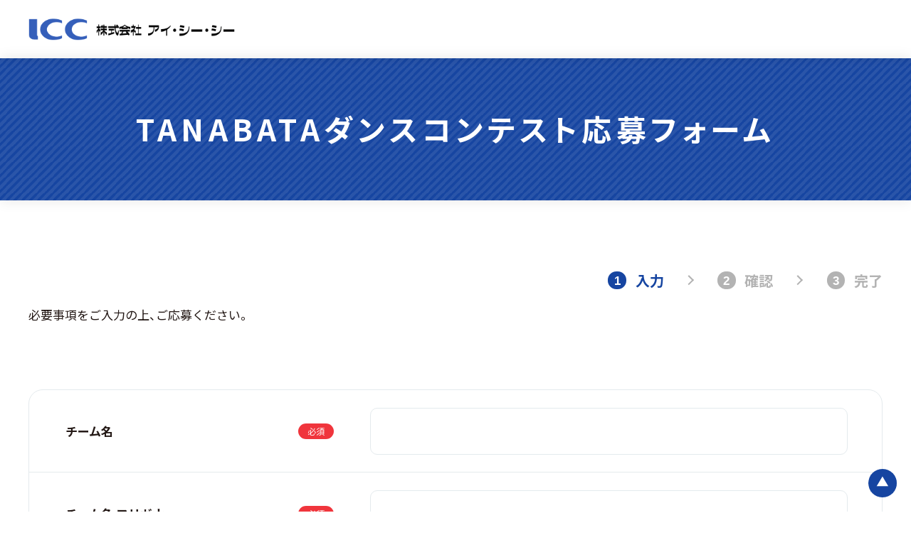

--- FILE ---
content_type: text/html; charset=UTF-8
request_url: https://www.icc-media.co.jp/form/form0017728/
body_size: 12234
content:
<!DOCTYPE html>
<html lang="ja">
  <head>
    <!-- Google Tag Manager -->
<script>(function(w,d,s,l,i){w[l]=w[l]||[];w[l].push({'gtm.start':
new Date().getTime(),event:'gtm.js'});var f=d.getElementsByTagName(s)[0],
j=d.createElement(s),dl=l!='dataLayer'?'&l='+l:'';j.async=true;j.src=
'https://www.googletagmanager.com/gtm.js?id='+i+dl;f.parentNode.insertBefore(j,f);
})(window,document,'script','dataLayer','GTM-TKQHQFT');</script>
<!-- End Google Tag Manager -->    <meta charset="utf-8" />
    <meta http-equiv="X-UA-Compatible" content="IE=edge" />
    <meta name="format-detection" content="telephone=no" />
    <meta name="viewport" content="width=device-width, initial-scale=1.0" />
    <script src="https://www.icc-media.co.jp/wp-content/themes/icc-theme/src/js/viewport.js?v=1656571884"></script>
    <link rel="icon" href="https://www.icc-media.co.jp/wp-content/themes/icc-theme/src/sns/favicon.ico" />
    <link rel="shortcut icon" href="https://www.icc-media.co.jp/wp-content/themes/icc-theme/src/sns/favicon.ico" />
    <link rel="apple-touch-icon" href="https://www.icc-media.co.jp/wp-content/themes/icc-theme/src/sns/apple-touch-icon.png" />
          <meta property="og:image" content="https://www.icc-media.co.jp/wp-content/themes/icc-theme/src/sns/ogp.png">
        
    <!-- STYLE:vender -->
    <link rel="preconnect" href="https://fonts.googleapis.com" />
    <link rel="preconnect" href="https://fonts.gstatic.com" crossorigin />
    <link href="https://fonts.googleapis.com/css2?family=Noto+Sans+JP:wght@400;500;700;900&family=Roboto:wght@400;500&display=swap" rel="stylesheet" />
    <link href="https://fonts.googleapis.com/icon?family=Material+Icons" rel="stylesheet">
    <link rel="stylesheet" href="https://cdn.jsdelivr.net/npm/yakuhanjp@3.4.1/dist/css/yakuhanjp-noto.min.css">
    
    <!-- STYLE -->
    <link rel="stylesheet" href="https://www.icc-media.co.jp/wp-content/themes/icc-theme/src/css/common.css?v=1768311481">          <link rel="stylesheet" href="https://www.icc-media.co.jp/wp-content/themes/icc-theme/src/css/wae.css?v=1743467631">                                <link rel="stylesheet" href="https://www.icc-media.co.jp/wp-content/themes/icc-theme/src/css/form-generator.css?v=1743467632">        <title>TANABATAダンスコンテスト応募フォーム - 一宮市エリアのケーブルテレビ アイ・シー・シー（ICC）｜高速光回線・光インターネット、プロバイダ、テレビ、電話、スマホ、電気サービスならおまかせください！</title>

		<!-- All in One SEO 4.2.7.1 - aioseo.com -->
		<meta name="description" content="一宮市のケーブルテレビ「ICC」公式サイト「TANABATAダンスコンテスト応募フォーム 」のページ。 超高速光回線・光インターネット、テレビ、電話の定額料金パックがおすすめ。地デジ、BS、CSデジタル放送対応の専門チャンネルのラインナップも豊富です。新築、戸建て/一軒家、マンションにも対応！スマホ、電気料金も！契約、訪問、設置など、無料サポート実施中。" />
		<meta name="robots" content="max-image-preview:large" />
		<link rel="canonical" href="https://www.icc-media.co.jp/form/form0017728/" />
		<meta name="generator" content="All in One SEO (AIOSEO) 4.2.7.1 " />
		<meta property="og:locale" content="ja_JP" />
		<meta property="og:site_name" content="一宮市エリアのケーブルテレビ アイ・シー・シー（ICC）｜高速光回線・光インターネット、プロバイダ、テレビ、電話、スマホ、電気サービスならおまかせください！ - 超高速光回線・光インターネット、テレビ、電話の定額料金パックがおすすめ。地デジ、BS、CSデジタル放送対応の専門チャンネルのラインナップも豊富です。新築、戸建て/一軒家、マンションにも対応！スマホ、電気料金も！契約、訪問、設置など、無料サポート実施中。" />
		<meta property="og:type" content="article" />
		<meta property="og:title" content="TANABATAダンスコンテスト応募フォーム - 一宮市エリアのケーブルテレビ アイ・シー・シー（ICC）｜高速光回線・光インターネット、プロバイダ、テレビ、電話、スマホ、電気サービスならおまかせください！" />
		<meta property="og:description" content="一宮市のケーブルテレビ「ICC」公式サイト「TANABATAダンスコンテスト応募フォーム 」のページ。 超高速光回線・光インターネット、テレビ、電話の定額料金パックがおすすめ。地デジ、BS、CSデジタル放送対応の専門チャンネルのラインナップも豊富です。新築、戸建て/一軒家、マンションにも対応！スマホ、電気料金も！契約、訪問、設置など、無料サポート実施中。" />
		<meta property="og:url" content="https://www.icc-media.co.jp/form/form0017728/" />
		<meta property="og:image" content="https://www.icc-media.co.jp/wp-content/themes/icc-theme/src/sns/ogp.png" />
		<meta property="og:image:secure_url" content="https://www.icc-media.co.jp/wp-content/themes/icc-theme/src/sns/ogp.png" />
		<meta property="article:published_time" content="2025-03-25T00:00:22+00:00" />
		<meta property="article:modified_time" content="2025-04-10T07:31:30+00:00" />
		<meta name="twitter:card" content="summary_large_image" />
		<meta name="twitter:title" content="TANABATAダンスコンテスト応募フォーム - 一宮市エリアのケーブルテレビ アイ・シー・シー（ICC）｜高速光回線・光インターネット、プロバイダ、テレビ、電話、スマホ、電気サービスならおまかせください！" />
		<meta name="twitter:description" content="一宮市のケーブルテレビ「ICC」公式サイト「TANABATAダンスコンテスト応募フォーム 」のページ。 超高速光回線・光インターネット、テレビ、電話の定額料金パックがおすすめ。地デジ、BS、CSデジタル放送対応の専門チャンネルのラインナップも豊富です。新築、戸建て/一軒家、マンションにも対応！スマホ、電気料金も！契約、訪問、設置など、無料サポート実施中。" />
		<meta name="twitter:image" content="https://www.icc-media.co.jp/wp-content/themes/icc-theme/src/sns/ogp.png" />
		<script type="application/ld+json" class="aioseo-schema">
			{"@context":"https:\/\/schema.org","@graph":[{"@type":"BreadcrumbList","@id":"https:\/\/www.icc-media.co.jp\/form\/form0017728\/#breadcrumblist","itemListElement":[{"@type":"ListItem","@id":"https:\/\/www.icc-media.co.jp\/#listItem","position":1,"item":{"@type":"WebPage","@id":"https:\/\/www.icc-media.co.jp\/","name":"\u30db\u30fc\u30e0","description":"\u4e00\u5bae\u5e02\u306e\u30b1\u30fc\u30d6\u30eb\u30c6\u30ec\u30d3\u300cICC\u300d\u516c\u5f0f\u30b5\u30a4\u30c8\u300cHOME\uff08\u7dcf\u5408TOP\uff09 \u300d \u306e\u30da\u30fc\u30b8\u3002\u8d85\u9ad8\u901f\u5149\u56de\u7dda\u30fb\u5149\u30a4\u30f3\u30bf\u30fc\u30cd\u30c3\u30c8\u3001\u30c6\u30ec\u30d3\u3001\u96fb\u8a71\u306e\u5b9a\u984d\u6599\u91d1\u30d1\u30c3\u30af\u304c\u304a\u3059\u3059\u3081\u3002\u5730\u30c7\u30b8\u3001BS\u3001CS\u30c7\u30b8\u30bf\u30eb\u653e\u9001\u5bfe\u5fdc\u306e\u5c02\u9580\u30c1\u30e3\u30f3\u30cd\u30eb\u306e\u30e9\u30a4\u30f3\u30ca\u30c3\u30d7\u3082\u8c4a\u5bcc\u3067\u3059\u3002\u65b0\u7bc9\u3001\u6238\u5efa\u3066\/\u4e00\u8ed2\u5bb6\u3001\u30de\u30f3\u30b7\u30e7\u30f3\u306b\u3082\u5bfe\u5fdc\uff01\u30b9\u30de\u30db\u3001\u96fb\u6c17\u6599\u91d1\u3082\uff01\u5951\u7d04\u3001\u8a2a\u554f\u3001\u8a2d\u7f6e\u306a\u3069\u3001\u7121\u6599\u30b5\u30dd\u30fc\u30c8\u5b9f\u65bd\u4e2d\u3002","url":"https:\/\/www.icc-media.co.jp\/"},"nextItem":"https:\/\/www.icc-media.co.jp\/form\/form0017728\/#listItem"},{"@type":"ListItem","@id":"https:\/\/www.icc-media.co.jp\/form\/form0017728\/#listItem","position":2,"item":{"@type":"WebPage","@id":"https:\/\/www.icc-media.co.jp\/form\/form0017728\/","name":"TANABATA\u30c0\u30f3\u30b9\u30b3\u30f3\u30c6\u30b9\u30c8\u5fdc\u52df\u30d5\u30a9\u30fc\u30e0","description":"\u4e00\u5bae\u5e02\u306e\u30b1\u30fc\u30d6\u30eb\u30c6\u30ec\u30d3\u300cICC\u300d\u516c\u5f0f\u30b5\u30a4\u30c8\u300cTANABATA\u30c0\u30f3\u30b9\u30b3\u30f3\u30c6\u30b9\u30c8\u5fdc\u52df\u30d5\u30a9\u30fc\u30e0 \u300d\u306e\u30da\u30fc\u30b8\u3002 \u8d85\u9ad8\u901f\u5149\u56de\u7dda\u30fb\u5149\u30a4\u30f3\u30bf\u30fc\u30cd\u30c3\u30c8\u3001\u30c6\u30ec\u30d3\u3001\u96fb\u8a71\u306e\u5b9a\u984d\u6599\u91d1\u30d1\u30c3\u30af\u304c\u304a\u3059\u3059\u3081\u3002\u5730\u30c7\u30b8\u3001BS\u3001CS\u30c7\u30b8\u30bf\u30eb\u653e\u9001\u5bfe\u5fdc\u306e\u5c02\u9580\u30c1\u30e3\u30f3\u30cd\u30eb\u306e\u30e9\u30a4\u30f3\u30ca\u30c3\u30d7\u3082\u8c4a\u5bcc\u3067\u3059\u3002\u65b0\u7bc9\u3001\u6238\u5efa\u3066\/\u4e00\u8ed2\u5bb6\u3001\u30de\u30f3\u30b7\u30e7\u30f3\u306b\u3082\u5bfe\u5fdc\uff01\u30b9\u30de\u30db\u3001\u96fb\u6c17\u6599\u91d1\u3082\uff01\u5951\u7d04\u3001\u8a2a\u554f\u3001\u8a2d\u7f6e\u306a\u3069\u3001\u7121\u6599\u30b5\u30dd\u30fc\u30c8\u5b9f\u65bd\u4e2d\u3002","url":"https:\/\/www.icc-media.co.jp\/form\/form0017728\/"},"previousItem":"https:\/\/www.icc-media.co.jp\/#listItem"}]},{"@type":"Organization","@id":"https:\/\/www.icc-media.co.jp\/#organization","name":"\u4e00\u5bae\u5e02\u30a8\u30ea\u30a2\u306e\u30b1\u30fc\u30d6\u30eb\u30c6\u30ec\u30d3 \u30a2\u30a4\u30fb\u30b7\u30fc\u30fb\u30b7\u30fc\uff08ICC\uff09","url":"https:\/\/www.icc-media.co.jp\/"},{"@type":"WebPage","@id":"https:\/\/www.icc-media.co.jp\/form\/form0017728\/#webpage","url":"https:\/\/www.icc-media.co.jp\/form\/form0017728\/","name":"TANABATA\u30c0\u30f3\u30b9\u30b3\u30f3\u30c6\u30b9\u30c8\u5fdc\u52df\u30d5\u30a9\u30fc\u30e0 - \u4e00\u5bae\u5e02\u30a8\u30ea\u30a2\u306e\u30b1\u30fc\u30d6\u30eb\u30c6\u30ec\u30d3 \u30a2\u30a4\u30fb\u30b7\u30fc\u30fb\u30b7\u30fc\uff08ICC\uff09\uff5c\u9ad8\u901f\u5149\u56de\u7dda\u30fb\u5149\u30a4\u30f3\u30bf\u30fc\u30cd\u30c3\u30c8\u3001\u30d7\u30ed\u30d0\u30a4\u30c0\u3001\u30c6\u30ec\u30d3\u3001\u96fb\u8a71\u3001\u30b9\u30de\u30db\u3001\u96fb\u6c17\u30b5\u30fc\u30d3\u30b9\u306a\u3089\u304a\u307e\u304b\u305b\u304f\u3060\u3055\u3044\uff01","description":"\u4e00\u5bae\u5e02\u306e\u30b1\u30fc\u30d6\u30eb\u30c6\u30ec\u30d3\u300cICC\u300d\u516c\u5f0f\u30b5\u30a4\u30c8\u300cTANABATA\u30c0\u30f3\u30b9\u30b3\u30f3\u30c6\u30b9\u30c8\u5fdc\u52df\u30d5\u30a9\u30fc\u30e0 \u300d\u306e\u30da\u30fc\u30b8\u3002 \u8d85\u9ad8\u901f\u5149\u56de\u7dda\u30fb\u5149\u30a4\u30f3\u30bf\u30fc\u30cd\u30c3\u30c8\u3001\u30c6\u30ec\u30d3\u3001\u96fb\u8a71\u306e\u5b9a\u984d\u6599\u91d1\u30d1\u30c3\u30af\u304c\u304a\u3059\u3059\u3081\u3002\u5730\u30c7\u30b8\u3001BS\u3001CS\u30c7\u30b8\u30bf\u30eb\u653e\u9001\u5bfe\u5fdc\u306e\u5c02\u9580\u30c1\u30e3\u30f3\u30cd\u30eb\u306e\u30e9\u30a4\u30f3\u30ca\u30c3\u30d7\u3082\u8c4a\u5bcc\u3067\u3059\u3002\u65b0\u7bc9\u3001\u6238\u5efa\u3066\/\u4e00\u8ed2\u5bb6\u3001\u30de\u30f3\u30b7\u30e7\u30f3\u306b\u3082\u5bfe\u5fdc\uff01\u30b9\u30de\u30db\u3001\u96fb\u6c17\u6599\u91d1\u3082\uff01\u5951\u7d04\u3001\u8a2a\u554f\u3001\u8a2d\u7f6e\u306a\u3069\u3001\u7121\u6599\u30b5\u30dd\u30fc\u30c8\u5b9f\u65bd\u4e2d\u3002","inLanguage":"ja","isPartOf":{"@id":"https:\/\/www.icc-media.co.jp\/#website"},"breadcrumb":{"@id":"https:\/\/www.icc-media.co.jp\/form\/form0017728\/#breadcrumblist"},"author":"https:\/\/www.icc-media.co.jp\/author\/icc-media\/#author","creator":"https:\/\/www.icc-media.co.jp\/author\/icc-media\/#author","datePublished":"2025-03-25T00:00:22+09:00","dateModified":"2025-04-10T07:31:30+09:00"},{"@type":"WebSite","@id":"https:\/\/www.icc-media.co.jp\/#website","url":"https:\/\/www.icc-media.co.jp\/","name":"\u4e00\u5bae\u5e02\u30a8\u30ea\u30a2\u306e\u30b1\u30fc\u30d6\u30eb\u30c6\u30ec\u30d3 \u30a2\u30a4\u30fb\u30b7\u30fc\u30fb\u30b7\u30fc\uff08ICC\uff09","description":"\u8d85\u9ad8\u901f\u5149\u56de\u7dda\u30fb\u5149\u30a4\u30f3\u30bf\u30fc\u30cd\u30c3\u30c8\u3001\u30c6\u30ec\u30d3\u3001\u96fb\u8a71\u306e\u5b9a\u984d\u6599\u91d1\u30d1\u30c3\u30af\u304c\u304a\u3059\u3059\u3081\u3002\u5730\u30c7\u30b8\u3001BS\u3001CS\u30c7\u30b8\u30bf\u30eb\u653e\u9001\u5bfe\u5fdc\u306e\u5c02\u9580\u30c1\u30e3\u30f3\u30cd\u30eb\u306e\u30e9\u30a4\u30f3\u30ca\u30c3\u30d7\u3082\u8c4a\u5bcc\u3067\u3059\u3002\u65b0\u7bc9\u3001\u6238\u5efa\u3066\/\u4e00\u8ed2\u5bb6\u3001\u30de\u30f3\u30b7\u30e7\u30f3\u306b\u3082\u5bfe\u5fdc\uff01\u30b9\u30de\u30db\u3001\u96fb\u6c17\u6599\u91d1\u3082\uff01\u5951\u7d04\u3001\u8a2a\u554f\u3001\u8a2d\u7f6e\u306a\u3069\u3001\u7121\u6599\u30b5\u30dd\u30fc\u30c8\u5b9f\u65bd\u4e2d\u3002","inLanguage":"ja","publisher":{"@id":"https:\/\/www.icc-media.co.jp\/#organization"}}]}
		</script>
		<!-- All in One SEO -->

<script type="text/javascript">
/* <![CDATA[ */
window._wpemojiSettings = {"baseUrl":"https:\/\/s.w.org\/images\/core\/emoji\/15.0.3\/72x72\/","ext":".png","svgUrl":"https:\/\/s.w.org\/images\/core\/emoji\/15.0.3\/svg\/","svgExt":".svg","source":{"concatemoji":"https:\/\/www.icc-media.co.jp\/wp-includes\/js\/wp-emoji-release.min.js?ver=6.6.4"}};
/*! This file is auto-generated */
!function(i,n){var o,s,e;function c(e){try{var t={supportTests:e,timestamp:(new Date).valueOf()};sessionStorage.setItem(o,JSON.stringify(t))}catch(e){}}function p(e,t,n){e.clearRect(0,0,e.canvas.width,e.canvas.height),e.fillText(t,0,0);var t=new Uint32Array(e.getImageData(0,0,e.canvas.width,e.canvas.height).data),r=(e.clearRect(0,0,e.canvas.width,e.canvas.height),e.fillText(n,0,0),new Uint32Array(e.getImageData(0,0,e.canvas.width,e.canvas.height).data));return t.every(function(e,t){return e===r[t]})}function u(e,t,n){switch(t){case"flag":return n(e,"\ud83c\udff3\ufe0f\u200d\u26a7\ufe0f","\ud83c\udff3\ufe0f\u200b\u26a7\ufe0f")?!1:!n(e,"\ud83c\uddfa\ud83c\uddf3","\ud83c\uddfa\u200b\ud83c\uddf3")&&!n(e,"\ud83c\udff4\udb40\udc67\udb40\udc62\udb40\udc65\udb40\udc6e\udb40\udc67\udb40\udc7f","\ud83c\udff4\u200b\udb40\udc67\u200b\udb40\udc62\u200b\udb40\udc65\u200b\udb40\udc6e\u200b\udb40\udc67\u200b\udb40\udc7f");case"emoji":return!n(e,"\ud83d\udc26\u200d\u2b1b","\ud83d\udc26\u200b\u2b1b")}return!1}function f(e,t,n){var r="undefined"!=typeof WorkerGlobalScope&&self instanceof WorkerGlobalScope?new OffscreenCanvas(300,150):i.createElement("canvas"),a=r.getContext("2d",{willReadFrequently:!0}),o=(a.textBaseline="top",a.font="600 32px Arial",{});return e.forEach(function(e){o[e]=t(a,e,n)}),o}function t(e){var t=i.createElement("script");t.src=e,t.defer=!0,i.head.appendChild(t)}"undefined"!=typeof Promise&&(o="wpEmojiSettingsSupports",s=["flag","emoji"],n.supports={everything:!0,everythingExceptFlag:!0},e=new Promise(function(e){i.addEventListener("DOMContentLoaded",e,{once:!0})}),new Promise(function(t){var n=function(){try{var e=JSON.parse(sessionStorage.getItem(o));if("object"==typeof e&&"number"==typeof e.timestamp&&(new Date).valueOf()<e.timestamp+604800&&"object"==typeof e.supportTests)return e.supportTests}catch(e){}return null}();if(!n){if("undefined"!=typeof Worker&&"undefined"!=typeof OffscreenCanvas&&"undefined"!=typeof URL&&URL.createObjectURL&&"undefined"!=typeof Blob)try{var e="postMessage("+f.toString()+"("+[JSON.stringify(s),u.toString(),p.toString()].join(",")+"));",r=new Blob([e],{type:"text/javascript"}),a=new Worker(URL.createObjectURL(r),{name:"wpTestEmojiSupports"});return void(a.onmessage=function(e){c(n=e.data),a.terminate(),t(n)})}catch(e){}c(n=f(s,u,p))}t(n)}).then(function(e){for(var t in e)n.supports[t]=e[t],n.supports.everything=n.supports.everything&&n.supports[t],"flag"!==t&&(n.supports.everythingExceptFlag=n.supports.everythingExceptFlag&&n.supports[t]);n.supports.everythingExceptFlag=n.supports.everythingExceptFlag&&!n.supports.flag,n.DOMReady=!1,n.readyCallback=function(){n.DOMReady=!0}}).then(function(){return e}).then(function(){var e;n.supports.everything||(n.readyCallback(),(e=n.source||{}).concatemoji?t(e.concatemoji):e.wpemoji&&e.twemoji&&(t(e.twemoji),t(e.wpemoji)))}))}((window,document),window._wpemojiSettings);
/* ]]> */
</script>
<link rel='stylesheet' id='mw-wp-form-css' href='https://www.icc-media.co.jp/wp-content/plugins/mw-wp-form/css/style.css?ver=6.6.4' type='text/css' media='all' />
<link rel='stylesheet' id='mw-wp-form_style_mw-wp-form-17662-css' href='https://www.icc-media.co.jp/wp-content/plugins/mw-wp-form-generator/styles/g-standard/style.css?ver=6.6.4' type='text/css' media='all' />
<style id='wp-emoji-styles-inline-css' type='text/css'>

	img.wp-smiley, img.emoji {
		display: inline !important;
		border: none !important;
		box-shadow: none !important;
		height: 1em !important;
		width: 1em !important;
		margin: 0 0.07em !important;
		vertical-align: -0.1em !important;
		background: none !important;
		padding: 0 !important;
	}
</style>
<link rel='stylesheet' id='wp-block-library-css' href='https://www.icc-media.co.jp/wp-includes/css/dist/block-library/style.min.css?ver=6.6.4' type='text/css' media='all' />
<style id='classic-theme-styles-inline-css' type='text/css'>
/*! This file is auto-generated */
.wp-block-button__link{color:#fff;background-color:#32373c;border-radius:9999px;box-shadow:none;text-decoration:none;padding:calc(.667em + 2px) calc(1.333em + 2px);font-size:1.125em}.wp-block-file__button{background:#32373c;color:#fff;text-decoration:none}
</style>
<style id='global-styles-inline-css' type='text/css'>
:root{--wp--preset--aspect-ratio--square: 1;--wp--preset--aspect-ratio--4-3: 4/3;--wp--preset--aspect-ratio--3-4: 3/4;--wp--preset--aspect-ratio--3-2: 3/2;--wp--preset--aspect-ratio--2-3: 2/3;--wp--preset--aspect-ratio--16-9: 16/9;--wp--preset--aspect-ratio--9-16: 9/16;--wp--preset--color--black: #000000;--wp--preset--color--cyan-bluish-gray: #abb8c3;--wp--preset--color--white: #ffffff;--wp--preset--color--pale-pink: #f78da7;--wp--preset--color--vivid-red: #cf2e2e;--wp--preset--color--luminous-vivid-orange: #ff6900;--wp--preset--color--luminous-vivid-amber: #fcb900;--wp--preset--color--light-green-cyan: #7bdcb5;--wp--preset--color--vivid-green-cyan: #00d084;--wp--preset--color--pale-cyan-blue: #8ed1fc;--wp--preset--color--vivid-cyan-blue: #0693e3;--wp--preset--color--vivid-purple: #9b51e0;--wp--preset--gradient--vivid-cyan-blue-to-vivid-purple: linear-gradient(135deg,rgba(6,147,227,1) 0%,rgb(155,81,224) 100%);--wp--preset--gradient--light-green-cyan-to-vivid-green-cyan: linear-gradient(135deg,rgb(122,220,180) 0%,rgb(0,208,130) 100%);--wp--preset--gradient--luminous-vivid-amber-to-luminous-vivid-orange: linear-gradient(135deg,rgba(252,185,0,1) 0%,rgba(255,105,0,1) 100%);--wp--preset--gradient--luminous-vivid-orange-to-vivid-red: linear-gradient(135deg,rgba(255,105,0,1) 0%,rgb(207,46,46) 100%);--wp--preset--gradient--very-light-gray-to-cyan-bluish-gray: linear-gradient(135deg,rgb(238,238,238) 0%,rgb(169,184,195) 100%);--wp--preset--gradient--cool-to-warm-spectrum: linear-gradient(135deg,rgb(74,234,220) 0%,rgb(151,120,209) 20%,rgb(207,42,186) 40%,rgb(238,44,130) 60%,rgb(251,105,98) 80%,rgb(254,248,76) 100%);--wp--preset--gradient--blush-light-purple: linear-gradient(135deg,rgb(255,206,236) 0%,rgb(152,150,240) 100%);--wp--preset--gradient--blush-bordeaux: linear-gradient(135deg,rgb(254,205,165) 0%,rgb(254,45,45) 50%,rgb(107,0,62) 100%);--wp--preset--gradient--luminous-dusk: linear-gradient(135deg,rgb(255,203,112) 0%,rgb(199,81,192) 50%,rgb(65,88,208) 100%);--wp--preset--gradient--pale-ocean: linear-gradient(135deg,rgb(255,245,203) 0%,rgb(182,227,212) 50%,rgb(51,167,181) 100%);--wp--preset--gradient--electric-grass: linear-gradient(135deg,rgb(202,248,128) 0%,rgb(113,206,126) 100%);--wp--preset--gradient--midnight: linear-gradient(135deg,rgb(2,3,129) 0%,rgb(40,116,252) 100%);--wp--preset--font-size--small: 13px;--wp--preset--font-size--medium: 20px;--wp--preset--font-size--large: 36px;--wp--preset--font-size--x-large: 42px;--wp--preset--spacing--20: 0.44rem;--wp--preset--spacing--30: 0.67rem;--wp--preset--spacing--40: 1rem;--wp--preset--spacing--50: 1.5rem;--wp--preset--spacing--60: 2.25rem;--wp--preset--spacing--70: 3.38rem;--wp--preset--spacing--80: 5.06rem;--wp--preset--shadow--natural: 6px 6px 9px rgba(0, 0, 0, 0.2);--wp--preset--shadow--deep: 12px 12px 50px rgba(0, 0, 0, 0.4);--wp--preset--shadow--sharp: 6px 6px 0px rgba(0, 0, 0, 0.2);--wp--preset--shadow--outlined: 6px 6px 0px -3px rgba(255, 255, 255, 1), 6px 6px rgba(0, 0, 0, 1);--wp--preset--shadow--crisp: 6px 6px 0px rgba(0, 0, 0, 1);}:where(.is-layout-flex){gap: 0.5em;}:where(.is-layout-grid){gap: 0.5em;}body .is-layout-flex{display: flex;}.is-layout-flex{flex-wrap: wrap;align-items: center;}.is-layout-flex > :is(*, div){margin: 0;}body .is-layout-grid{display: grid;}.is-layout-grid > :is(*, div){margin: 0;}:where(.wp-block-columns.is-layout-flex){gap: 2em;}:where(.wp-block-columns.is-layout-grid){gap: 2em;}:where(.wp-block-post-template.is-layout-flex){gap: 1.25em;}:where(.wp-block-post-template.is-layout-grid){gap: 1.25em;}.has-black-color{color: var(--wp--preset--color--black) !important;}.has-cyan-bluish-gray-color{color: var(--wp--preset--color--cyan-bluish-gray) !important;}.has-white-color{color: var(--wp--preset--color--white) !important;}.has-pale-pink-color{color: var(--wp--preset--color--pale-pink) !important;}.has-vivid-red-color{color: var(--wp--preset--color--vivid-red) !important;}.has-luminous-vivid-orange-color{color: var(--wp--preset--color--luminous-vivid-orange) !important;}.has-luminous-vivid-amber-color{color: var(--wp--preset--color--luminous-vivid-amber) !important;}.has-light-green-cyan-color{color: var(--wp--preset--color--light-green-cyan) !important;}.has-vivid-green-cyan-color{color: var(--wp--preset--color--vivid-green-cyan) !important;}.has-pale-cyan-blue-color{color: var(--wp--preset--color--pale-cyan-blue) !important;}.has-vivid-cyan-blue-color{color: var(--wp--preset--color--vivid-cyan-blue) !important;}.has-vivid-purple-color{color: var(--wp--preset--color--vivid-purple) !important;}.has-black-background-color{background-color: var(--wp--preset--color--black) !important;}.has-cyan-bluish-gray-background-color{background-color: var(--wp--preset--color--cyan-bluish-gray) !important;}.has-white-background-color{background-color: var(--wp--preset--color--white) !important;}.has-pale-pink-background-color{background-color: var(--wp--preset--color--pale-pink) !important;}.has-vivid-red-background-color{background-color: var(--wp--preset--color--vivid-red) !important;}.has-luminous-vivid-orange-background-color{background-color: var(--wp--preset--color--luminous-vivid-orange) !important;}.has-luminous-vivid-amber-background-color{background-color: var(--wp--preset--color--luminous-vivid-amber) !important;}.has-light-green-cyan-background-color{background-color: var(--wp--preset--color--light-green-cyan) !important;}.has-vivid-green-cyan-background-color{background-color: var(--wp--preset--color--vivid-green-cyan) !important;}.has-pale-cyan-blue-background-color{background-color: var(--wp--preset--color--pale-cyan-blue) !important;}.has-vivid-cyan-blue-background-color{background-color: var(--wp--preset--color--vivid-cyan-blue) !important;}.has-vivid-purple-background-color{background-color: var(--wp--preset--color--vivid-purple) !important;}.has-black-border-color{border-color: var(--wp--preset--color--black) !important;}.has-cyan-bluish-gray-border-color{border-color: var(--wp--preset--color--cyan-bluish-gray) !important;}.has-white-border-color{border-color: var(--wp--preset--color--white) !important;}.has-pale-pink-border-color{border-color: var(--wp--preset--color--pale-pink) !important;}.has-vivid-red-border-color{border-color: var(--wp--preset--color--vivid-red) !important;}.has-luminous-vivid-orange-border-color{border-color: var(--wp--preset--color--luminous-vivid-orange) !important;}.has-luminous-vivid-amber-border-color{border-color: var(--wp--preset--color--luminous-vivid-amber) !important;}.has-light-green-cyan-border-color{border-color: var(--wp--preset--color--light-green-cyan) !important;}.has-vivid-green-cyan-border-color{border-color: var(--wp--preset--color--vivid-green-cyan) !important;}.has-pale-cyan-blue-border-color{border-color: var(--wp--preset--color--pale-cyan-blue) !important;}.has-vivid-cyan-blue-border-color{border-color: var(--wp--preset--color--vivid-cyan-blue) !important;}.has-vivid-purple-border-color{border-color: var(--wp--preset--color--vivid-purple) !important;}.has-vivid-cyan-blue-to-vivid-purple-gradient-background{background: var(--wp--preset--gradient--vivid-cyan-blue-to-vivid-purple) !important;}.has-light-green-cyan-to-vivid-green-cyan-gradient-background{background: var(--wp--preset--gradient--light-green-cyan-to-vivid-green-cyan) !important;}.has-luminous-vivid-amber-to-luminous-vivid-orange-gradient-background{background: var(--wp--preset--gradient--luminous-vivid-amber-to-luminous-vivid-orange) !important;}.has-luminous-vivid-orange-to-vivid-red-gradient-background{background: var(--wp--preset--gradient--luminous-vivid-orange-to-vivid-red) !important;}.has-very-light-gray-to-cyan-bluish-gray-gradient-background{background: var(--wp--preset--gradient--very-light-gray-to-cyan-bluish-gray) !important;}.has-cool-to-warm-spectrum-gradient-background{background: var(--wp--preset--gradient--cool-to-warm-spectrum) !important;}.has-blush-light-purple-gradient-background{background: var(--wp--preset--gradient--blush-light-purple) !important;}.has-blush-bordeaux-gradient-background{background: var(--wp--preset--gradient--blush-bordeaux) !important;}.has-luminous-dusk-gradient-background{background: var(--wp--preset--gradient--luminous-dusk) !important;}.has-pale-ocean-gradient-background{background: var(--wp--preset--gradient--pale-ocean) !important;}.has-electric-grass-gradient-background{background: var(--wp--preset--gradient--electric-grass) !important;}.has-midnight-gradient-background{background: var(--wp--preset--gradient--midnight) !important;}.has-small-font-size{font-size: var(--wp--preset--font-size--small) !important;}.has-medium-font-size{font-size: var(--wp--preset--font-size--medium) !important;}.has-large-font-size{font-size: var(--wp--preset--font-size--large) !important;}.has-x-large-font-size{font-size: var(--wp--preset--font-size--x-large) !important;}
:where(.wp-block-post-template.is-layout-flex){gap: 1.25em;}:where(.wp-block-post-template.is-layout-grid){gap: 1.25em;}
:where(.wp-block-columns.is-layout-flex){gap: 2em;}:where(.wp-block-columns.is-layout-grid){gap: 2em;}
:root :where(.wp-block-pullquote){font-size: 1.5em;line-height: 1.6;}
</style>
<link rel='stylesheet' id='aos_style-css' href='https://www.icc-media.co.jp/wp-content/plugins/lw-wae-contents-editor/aos/aos.css?ver=6.6.4' type='text/css' media='all' />
<link rel='stylesheet' id='slick_style-css' href='https://www.icc-media.co.jp/wp-content/plugins/lw-wae-contents-editor/aos/slick.css?ver=6.6.4' type='text/css' media='all' />
<script type="text/javascript" src="https://www.icc-media.co.jp/wp-includes/js/jquery/jquery.min.js?ver=3.7.1" id="jquery-core-js"></script>
<script type="text/javascript" src="https://www.icc-media.co.jp/wp-includes/js/jquery/jquery-migrate.min.js?ver=3.4.1" id="jquery-migrate-js"></script>
<script type="text/javascript" src="https://www.icc-media.co.jp/wp-content/plugins/lw-wae-contents-editor/aos/aos.js?ver=6.6.4" id="aos_script-js"></script>
<script type="text/javascript" src="https://www.icc-media.co.jp/wp-content/plugins/lw-wae-contents-editor/aos/slick.js?ver=6.6.4" id="slick_script-js"></script>
<link rel="https://api.w.org/" href="https://www.icc-media.co.jp/wp-json/" /><link rel="alternate" title="JSON" type="application/json" href="https://www.icc-media.co.jp/wp-json/wp/v2/form/17728" /><link rel="EditURI" type="application/rsd+xml" title="RSD" href="https://www.icc-media.co.jp/xmlrpc.php?rsd" />
<meta name="generator" content="WordPress 6.6.4" />
<link rel='shortlink' href='https://www.icc-media.co.jp/?p=17728' />
<link rel="alternate" title="oEmbed (JSON)" type="application/json+oembed" href="https://www.icc-media.co.jp/wp-json/oembed/1.0/embed?url=https%3A%2F%2Fwww.icc-media.co.jp%2Fform%2Fform0017728%2F" />
<link rel="alternate" title="oEmbed (XML)" type="text/xml+oembed" href="https://www.icc-media.co.jp/wp-json/oembed/1.0/embed?url=https%3A%2F%2Fwww.icc-media.co.jp%2Fform%2Fform0017728%2F&#038;format=xml" />
      </head>

    <body id="a-top" class="otherPage">
    <!-- Google Tag Manager (noscript) -->
<noscript><iframe src="https://www.googletagmanager.com/ns.html?id=GTM-TKQHQFT"
height="0" width="0" style="display:none;visibility:hidden"></iframe></noscript>
<!-- End Google Tag Manager (noscript) -->
    <header class="header js-header">
      <div class="header_top">
        <p class="logo">
                      <img src="https://www.icc-media.co.jp/wp-content/themes/icc-theme/src/img/logo.png" alt="株式会社アイ・シー・シー" width="400" height="39" />
                            </p>
        
          </header>

        
    <div id="article" class="article">
      <div class="mainHeader mainHeader-center"><div class="mainHeader_title"><div class="inner"><h1 class="pageTitle">TANABATAダンスコンテスト応募フォーム</h1></div></div></div>
              <main class="main">
                          <div class="content">
                <div id="form" class="formContents">
<div class="inner">
<div class="formContents_topArea">

<ol class="formFlow">
  <li><span>1</span>入力</li>
  <li><span>2</span>確認</li>
  <li><span>3</span>完了</li>
</ol>
<p class="formLead hide-complete">必要事項をご入力の上、ご応募ください。</p>

</div>
<div class="form">

<div id="mw_wp_form_mw-wp-form-17662" class="mw_wp_form mw_wp_form_input  mw_wp_form_g-standard">
					<form method="post" action="" enctype="multipart/form-data"><table><tr>
					<th>チーム名 <span class="require">*</span></th>
					<td>
						
						
<input type="text" name="team-name" size="60" value="" />

						
					</td>
				</tr><tr>
					<th>チーム名 フリガナ <span class="require">*</span></th>
					<td>
						
						
<input type="text" name="team-name-hurigana" size="60" value="" />

						
					</td>
				</tr><tr>
					<th>参加部門 <span class="require">*</span></th>
					<td>
						
							<span class="mwform-radio-field horizontal-item">
		<label >
			<input type="radio" name="department" value="① 小学生の部" />
			<span class="mwform-radio-field-text">① 小学生の部</span>
		</label>
	</span>
	<span class="mwform-radio-field horizontal-item">
		<label >
			<input type="radio" name="department" value="② 一般の部" />
			<span class="mwform-radio-field-text">② 一般の部</span>
		</label>
	</span>
	<span class="mwform-radio-field horizontal-item">
		<label >
			<input type="radio" name="department" value="③ 昭和100年の部" />
			<span class="mwform-radio-field-text">③ 昭和100年の部</span>
		</label>
	</span>

<input type="hidden" name="__children[department][]" value="{&quot;\u2460 \u5c0f\u5b66\u751f\u306e\u90e8&quot;:&quot;\u2460 \u5c0f\u5b66\u751f\u306e\u90e8&quot;,&quot;\u2461 \u4e00\u822c\u306e\u90e8&quot;:&quot;\u2461 \u4e00\u822c\u306e\u90e8&quot;,&quot;\u2462 \u662d\u548c100\u5e74\u306e\u90e8&quot;:&quot;\u2462 \u662d\u548c100\u5e74\u306e\u90e8&quot;}" />

						<span class="notes">※①は小学生のみ ※②・③は年齢制限なし ※③は20世紀の曲を使用することを条件とします ※他のチームとの重複参加は不可です</span>
					</td>
				</tr><tr>
					<th>ダンス曲名</th>
					<td>
						<div class="g-standard-description"><p>昭和100年の部にご参加の場合のみ、お答えください。</p>
</div>
						
<input type="text" name="music-name" size="60" value="" />

						<span class="notes">※20世紀の曲に限ります</span>
					</td>
				</tr><tr>
					<th>参加人数 <span class="require">*</span></th>
					<td>
						
						
<input type="text" name="number-of-people" size="60" value="" />

						
					</td>
				</tr><tr>
					<th>チーム紹介 <span class="require">*</span></th>
					<td>
						
						
<textarea name="team-pr" cols="50" rows="10" ></textarea>

						<span class="notes">※当日MCが読み上げる内容です ※150文字以内でお願いします</span>
					</td>
				</tr><tr>
					<th>所属スクール名 <span class="require">*</span></th>
					<td>
						
						
<input type="text" name="school-name" size="60" value="" />

						
					</td>
				</tr><tr>
					<th>所属スクール住所（市町村のみ） <span class="require">*</span></th>
					<td>
						<div class="g-standard-description"><p>（例）一宮市</p>
</div>
						
<input type="text" name="school-address" size="60" value="" />

						
					</td>
				</tr><tr>
					<th>代表者氏名 <span class="require">*</span></th>
					<td>
						
						
<input type="text" name="name-kanji" size="60" value="" />

						<span class="notes">※チーム全員が中学生以下のチームは保護者の方が代表者となります</span>
					</td>
				</tr><tr>
					<th>代表者 フリガナ <span class="require">*</span></th>
					<td>
						
						
<input type="text" name="name-furigana" size="60" value="" />

						
					</td>
				</tr><tr>
					<th>郵便番号 <span class="require">*</span></th>
					<td>
						
						
<span class="mwform-zip-field">
	〒
	<input type="text" name="postalcode01[data][0]" size="4" maxlength="3" value="" data-conv-half-alphanumeric="true" />
	-	<input type="text" name="postalcode01[data][1]" size="5" maxlength="4" value="" data-conv-half-alphanumeric="true" />
</span>

<input type="hidden" name="postalcode01[separator]" value="-" />

						<span class="notes">※今後ご案内をお送りさせていただく郵便番号・住所を入力してください</span>
					</td>
				</tr><tr>
					<th>住所 <span class="require">*</span></th>
					<td>
						
						
<input type="text" name="address01_01" size="60" value="" />

						<span class="notes">※今後ご案内をお送りさせていただく郵便番号・住所を入力してください</span>
					</td>
				</tr><tr>
					<th>建物名、部屋番号</th>
					<td>
						
						
<input type="text" name="address01_02" size="60" value="" />

						<span class="notes">※マンション等にお住まいの場合は必ずご記入ください。</span>
					</td>
				</tr><tr>
					<th>電話番号 <span class="require">*</span></th>
					<td>
						
						
<span class="mwform-tel-field">
	<input type="text" name="phone[data][0]" size="6" maxlength="5" value="" data-conv-half-alphanumeric="true" />
	-	<input type="text" name="phone[data][1]" size="5" maxlength="4" value="" data-conv-half-alphanumeric="true" />
	-	<input type="text" name="phone[data][2]" size="5" maxlength="4" value="" data-conv-half-alphanumeric="true" />
</span>

<input type="hidden" name="phone[separator]" value="-" />

						<span class="notes">日中に繋がる電話番号をお願いします。</span>
					</td>
				</tr><tr>
					<th>メールアドレス <span class="require">*</span></th>
					<td>
						<div class="g-standard-description"><p>パソコンメールが受信可能なメールアドレスを記入してください。</p>
</div>
						
<input type="email" name="mail" size="60" value="" data-conv-half-alphanumeric="true"/>

						<span class="notes"> ※携帯アドレスの方はiccmedia@icc-media.co.jpが受信できるように設定をお願いします ※添付ファイル付きのメールが受信できるように設定をお願いします</span>
					</td>
				</tr><tr>
					<th>メンバー名前（全員） <span class="require">*</span></th>
					<td>
						<div class="g-standard-description"><p>参加メンバー全員の名前・学年（年齢）をご記入ください。</p>
</div>
						
<textarea name="member-name" cols="50" rows="5" placeholder="（例） ①一宮 花子・小学５年生　②一宮 太朗・小学３年生"></textarea>

						
					</td>
				</tr></table>
<input type="hidden" name="agreement-privacy" value="全てに同意する" />
<div class="action-buttons"> 
<input type="submit" name="submitConfirm" value="確認画面へ" />
</div><input type="hidden" name="mw-wp-form-form-id" value="17662" /><input type="hidden" name="mw_wp_form_token" value="19433ce7c27f4722b7ced657d2d9e49452540c773a5477070bb39bb4118d7cd6" /></form>
				<!-- end .mw_wp_form --></div>
<div id="agreement" class="policyArea">
<div class="policyBox">

<p class="baseText l-center"><br>
  ホームページよりご提供いただく個人情報の取り扱いについてはこちらをご覧ください。</p>
<p class="baseText l-center"><a href="/regulation/" target="_blank" rel="noopener noreferrer" class="policyBtn">個人情報の取り扱いについて</a></p>
<div class="policyBox_check"><span class="f-checkbox">
<label>
<input name="agreement" type="checkbox" value="全てに同意する" />
<span class="">全てに同意する</span>
</label>
</span></div>
</div>
</div>
</div>
</div>
</div>                </div>
                      <section class="baseSection baseSection-contact">
  <div class="inner">
    <ul class="contactBlock">
      <li>
        <div class="contactBox">
          <h3 class="blockTitle">
            <span class="blockTitle_icon"><img src="https://www.icc-media.co.jp/wp-content/themes/icc-theme/src/img/ic_tel.svg" alt="" width="35" height="35"></span>
            お電話でのお問い合わせ
          </h3>
          <div class="contactBox_tel">
            <a href="tel:0120993138" class="telText">0120-993-138</a>
            <dl class="telTime">
              <dt>受付時間</dt>
              <dd>9:00～18:00　年中無休</dd>
            </dl>
          </div>
        </div>
      </li>
      <li class="aichan">
        <div class="contactBox">
          <h3 class="blockTitle">
            <span class="blockTitle_icon"><img src="https://www.icc-media.co.jp/wp-content/themes/icc-theme/src/img/ic_mail.svg" alt="" width="43" height="30"></span>
            Webでのお問い合わせ
          </h3>
          <ul class="btnList">
            <li><a href="/form/form-inquiry/" class="baseBtn baseBtn-arrow btn-contact" target="_blank" rel="noopener">お問い合わせフォーム</a></li>
          </ul>
        </div>
      </li>
    </ul>
  </div>
</section>
              <section class="baseSection"><div class="inner"><div class="bnList js-bnList"><div class="bnList_item"><a href="https://www.cablegate.tv/pc/epg_navi.php?catvid=9AvOT7Qm&type=home&areaid=33" target="_blank" rel="noopener noreferrer"><img src="/wp-content/uploads/2023/04/bnr_cablegate.jpg" alt="デジタル番組表" width="221" height="71"></a></div><div class="bnList_item"><a href="/join/price/campaign/campaign0004637/" ><img src="/wp-content/uploads/2022/06/bnr_moving.jpg" alt="新築・引越し予定のお客様へ" width="221" height="71"></a></div><div class="bnList_item"><a href="/news/news0004313/" ><img src="/wp-content/uploads/2022/06/bnr-icc-app.png" alt="ICCアプリ" width="221" height="71"></a></div><div class="bnList_item"><a href="/user/support/data-recovery/" ><img src="/wp-content/uploads/2022/06/bnr-data-restore.png" alt="ICCデータ復旧サービス" width="221" height="71"></a></div><div class="bnList_item"><a href="/company/sdgs/" ><img src="/wp-content/uploads/2022/06/bnr-sdgs.png" alt="SDGsへの取り組み" width="221" height="71"></a></div><div class="bnList_item"><a href="/user/earthquake/" ><img src="/wp-content/uploads/2022/06/bnr_earthquake.jpg" alt="緊急地震速報システム" width="221" height="71"></a></div><div class="bnList_item"><a href="/join/experience/" ><img src="/wp-content/uploads/2022/06/bnr_experience.jpg" alt="体験・イベント" width="221" height="71"></a></div><div class="bnList_item"><a href="https://www.cable-girls.com/" target="_blank" rel="noopener noreferrer"><img src="/wp-content/uploads/2022/06/0e48dfbee65d89d34e0ee575173f08b1.png" alt="けーぶるGIRLS" width="221" height="71"></a></div></div></div></section>              </main>
    
    </div>

    
    
        
    <div class="pageTopWrap">
      <a id="pageTop" href="#a-top" class="pageTop" aria-label="ページの最初に戻る"></a>
    </div>

    <footer id="footer" class="footer">
            <div class="footer_top">
        <div class="footer_menu">
          <p class="logo">
                        <img src="https://www.icc-media.co.jp/wp-content/themes/icc-theme/src/img/logo.png" alt="株式会社アイ・シー・シー" width="295" height="32" />
                      </p>
          <div class="footer_menu_link">
            <ul class="targetGnav targetGnav-footer">
              <li class="targetGnav_top show-up-lg">
                <a href="/">
                  <span class="targetGnav_text">総合TOP</span>
                </a>
              </li>
              <li>
                <a href="/join/" class="">
                  <span class="targetGnav_icon"><img src="https://www.icc-media.co.jp/wp-content/themes/icc-theme/src/img/nav_ic_beginner_white.svg" alt="" width="27" height="32" /></span>
                  <span class="targetGnav_text">ご検討中のお客さま</span>
                </a>
              </li>
              <li>
                <a href="/user/" class="">
                  <span class="targetGnav_icon"><img src="https://www.icc-media.co.jp/wp-content/themes/icc-theme/src/img/nav_ic_user_white.svg" alt="" width="32" height="31" /></span>
                  <span class="targetGnav_text">ご加入中のお客さま</span>
                </a>
              </li>
              <li>
                <a href="/business/">
                  <span class="targetGnav_icon"><img src="https://www.icc-media.co.jp/wp-content/themes/icc-theme/src/img/nav_ic_business_white.svg" alt="" width="31" height="34" /></span>
                  <span class="targetGnav_text">映像制作・イベント開催をご検討中の方</span>
                </a>
              </li>
              <li>
                <a href="/recruit/">
                  <span class="targetGnav_icon"><img src="https://www.icc-media.co.jp/wp-content/themes/icc-theme/src/img/nav_ic_recruit_white.svg" alt="" width="35" height="35" /></span>
                  <span class="targetGnav_text">就職活動中の方</span>
                </a>
              </li>
              <li class="show-up-lg">
                <a href="/company/" target="_blank">
                  <span class="targetGnav_text">企業情報</span>
                </a>
              </li>
            </ul>
          </div>
        </div>
        <div class="footer_menu">
        <ul class="externalMenu">
          <li class="externalMenu_company"><a href="/company/" class="detailBtn detailBtn-simple">企業情報</a></li>
          <li class="externalMenu_privacymark">
            <a href="https://privacymark.jp/" target="_blank" rel="noopener noreferrer"><img src="https://www.icc-media.co.jp/wp-content/themes/icc-theme/src/img/privacymark.jpeg" alt="プライバシーマーク" width="55" height="56" /></a>
          </li>
          <li>
            <a href="https://www.facebook.com/icc.ichinomiya/" target="_blank" rel="noopener noreferrer"><img src="https://www.icc-media.co.jp/wp-content/themes/icc-theme/src/img/sns_ic_fb.svg" alt="Facebook" width="42" height="42" /></a>
          </li>
        </ul>
          <div class="footer_menu_link">
                          <ul class="footNav">
                <li><a href="/join/guide/">ICCはじめてガイド</a></li>
                <li><a href="/join/price/">料金</a></li>
                <li><a href="/user/icc-channel/">番組案内</a></li>
                <li><a href="/join/faq-join/">よくあるご質問</a></li>
                <li><a href="/simulation/" target="_blank" rel="noopener noreferrer">料金シミュレーション</a></li>
                <li><a href="/join/consultation/">ご相談・お問い合わせ</a></li>
              </ul>
              <ul class="footNav">
                <li><a href="/site/">サイトのご利用について</a></li>
                <li><a href="/privacy-policy/">個人情報保護方針</a></li>
                <li><a href="/kasuhara/">カスタマーハラスメント基本方針</a></li>
                <li><a href="/provider/">プロバイダ責任制限法に基づく手続き</a></li>
                <li><a href="/terms/">契約約款</a></li>
                <li><a href="/standard/">放送基準</a></li>
              </ul>
                      </div>
        </div>
      </div>
            <div class="footer_btm">
        <p class="copyright">©2022 ICC CORPORATION</p>
      </div>
    </footer>

                
    <script type="text/javascript" src="https://www.icc-media.co.jp/wp-content/plugins/mw-wp-form/js/form.js?ver=6.6.4" id="mw-wp-form-js"></script>
<script type="text/javascript" src="https://www.icc-media.co.jp/wp-content/plugins/lw-wae-contents-editor/js/wae-section.js?ver=1.1" id="wae_front_script-js"></script>
<script type="text/javascript" src="https://www.icc-media.co.jp/wp-content/plugins/lw-wae-contents-editor/js/library.js?ver=1.1" id="wae_library_script-js"></script>
<script type="text/javascript" src="https://www.icc-media.co.jp/wp-content/plugins/lw-wae-contents-editor/aos/aos_slider_init.js?ver=1.0" id="aos_init_script-js"></script>
    <!-- JS -->
    <script src="https://www.icc-media.co.jp/wp-content/themes/icc-theme/src/js/common.js?v=1766018090"></script>        <script src="https://www.icc-media.co.jp/wp-content/themes/icc-theme/src/js/form.js?v=1656571884"></script>                        
    <!-- Yahoo!タグマネージャー -->
    <script id="tagjs" type="text/javascript">
      (function () {
        var tagjs = document.createElement("script");
        var s = document.getElementsByTagName("script")[0];
        tagjs.async = true;
        tagjs.src = "//s.yjtag.jp/tag.js#site=92DmKKd";
        s.parentNode.insertBefore(tagjs, s);
      }());
    </script>
    <noscript>
      <iframe src="//b.yjtag.jp/iframe?c=92DmKKd" width="1" height="1" frameborder="0" scrolling="no" marginheight="0" marginwidth="0"></iframe>
    </noscript>

<!-- AIチャットボット -->
<script>(function(){
var w=window,d=document;
var s="https://app.chatplus.jp/cp.js";
d["__cp_d"]="https://app.chatplus.jp";
d["__cp_c"]="dde488a9_7";
var a=d.createElement("script"), m=d.getElementsByTagName("script")[0];
a.async=true,a.src=s,m.parentNode.insertBefore(a,m);})();</script>


<!-- SATORI -->

  </body>
</html>

--- FILE ---
content_type: text/css
request_url: https://www.icc-media.co.jp/wp-content/themes/icc-theme/src/css/common.css?v=1768311481
body_size: 31037
content:
/*!**************************************************************************************************************************************************************************************************************************************************!*\
  !*** css ./node_modules/css-loader/dist/cjs.js??ruleSet[1].rules[0].use[1]!./node_modules/postcss-loader/dist/cjs.js??ruleSet[1].rules[0].use[2]!./node_modules/sass-loader/dist/cjs.js??ruleSet[1].rules[0].use[3]!./resource/scss/common.scss ***!
  \**************************************************************************************************************************************************************************************************************************************************/
:root{--heading-fs-sm: 2.6rem;--heading-fs-md: 3.2rem;--heading-fs-lg: 3.8rem}@media(max-width: 1023.98px){:root{--heading-fs-sm: 2.2rem;--heading-fs-md: 2.8rem;--heading-fs-lg: 3.4rem}}@media(max-width: 767.98px){:root{--heading-fs-sm: 1.6rem;--heading-fs-md: 2.0rem;--heading-fs-lg: 2.4rem}}:root{--section-padding-x: 4rem;--section-padding-y: 8rem}@media(max-width: 1023.98px){:root{--section-padding-x: 2.2rem}}@media(max-width: 639.98px){:root{--section-padding-x: 1.3rem;--section-padding-y: 3.6rem}}:root{--block-margin-y: 8rem;--block-padding-x: 5rem;--block-padding-y: 5rem}@media(max-width: 767.98px){:root{--block-margin-y: 5rem;--block-padding-x: 2rem;--block-padding-y: 3rem}}:root{--topicpath-h: 31px;--navBar-h: 8rem}@media(max-width: 767.98px){:root{--topicpath-h: 27px;--navBar-h: 7rem}}:root{--easeOutQuart: cubic-bezier(0.165, 0.84, 0.44, 1)}html,body,div,span,object,iframe,h1,h2,h3,h4,h5,h6,p,blockquote,pre,abbr,address,cite,code,del,dfn,em,img,ins,kbd,q,samp,small,strong,sub,sup,var,b,i,dl,dt,dd,ol,ul,li,fieldset,form,label,legend,table,caption,tbody,tfoot,thead,tr,th,td,article,aside,canvas,details,figcaption,figure,footer,header,hgroup,menu,nav,section,summary,time,mark,audio,video,a{margin:0;padding:0;border:0;background:rgba(0,0,0,0)}html,body,div,span,object,iframe,h1,h2,h3,h4,h5,h6,p,blockquote,pre,abbr,address,cite,code,del,dfn,em,img,ins,kbd,q,samp,small,strong,var,b,i,dl,dt,dd,ol,ul,li,fieldset,form,label,legend,table,caption,tbody,tfoot,thead,tr,th,td,article,aside,canvas,details,figcaption,figure,footer,header,hgroup,menu,nav,section,summary,time,mark,audio,video,a{vertical-align:baseline;font-size:100%}article,main,aside,details,figcaption,figure,footer,header,hgroup,menu,nav,section{display:block}*{box-sizing:border-box}html{font-size:62.5%}@media screen and (max-width: 320px){html{font-size:51%}}body{-webkit-text-size-adjust:100%;text-rendering:optimizeLegibility;font-kerning:normal;font-variant-ligatures:common-ligatures contextual;font-feature-settings:"kern","liga","clig","calt"}a[href^="tel:"]{pointer-events:none}img{max-width:100%;height:auto;vertical-align:bottom}table{width:100%;border-spacing:0;border-collapse:collapse}em{font-style:normal}@media(max-width: 767.98px){html{min-width:320px}a[href^="tel:"]{pointer-events:auto}}[type=submit],[type=button],button{padding:0;border-radius:0;-webkit-box-sizing:content-box;-webkit-appearance:button;-moz-appearance:button;appearance:button;border:none;background:none;box-sizing:border-box;font-family:inherit;font-size:inherit;font-weight:inherit;line-height:inherit;text-align:inherit;letter-spacing:inherit;cursor:pointer;color:#1645a1}@media(min-width: 768px){[type=submit]:hover,[type=button]:hover,button:hover{color:rgba(22,69,161,.5)}}[type=submit]::-webkit-search-decoration,[type=button]::-webkit-search-decoration,button::-webkit-search-decoration{display:none}[type=submit]:focus,[type=button]:focus,button:focus{outline-offset:-2px}[type=text]{border:none;-webkit-appearance:none;-moz-appearance:none;appearance:none}html{scroll-behavior:smooth;scroll-padding-block-start:var(--scroll-padding, 0px);--scroll-padding: var(--header-h)}@media(min-width: 1024px){html{--scroll-padding: var(--gnavFix-h)}}html,body,button,input,select,textarea{font-family:YakuHanJP_Noto,"Noto Sans JP","Helvetica","Helvetica Neue","游ゴシック体",YuGothic,"游ゴシック Medium","Yu Gothic Medium","游ゴシック","Yu Gothic","Hiragino Kaku Gothic ProN","Hiragino Sans","ヒラギノ角ゴ Pro W3","Hiragino Kaku Gothic Pro","メイリオ",Meiryo,Verdana,sans-serif}@media all and (-ms-high-contrast: none){html,body,button,input,select,textarea{font-family:"游ゴシック体",YuGothic,"游ゴシック","Yu Gothic","メイリオ",Meiryo,sans-serif}}body{color:#231815;font-size:1.6rem;line-height:1.75}a{color:#1645a1;text-decoration:none}@media(min-width: 768px){a:hover{color:rgba(22,69,161,.5)}}figure:not([class*=wae-section-]){text-align:center}@media(max-width: 767.98px){body{font-size:1.4rem;line-height:1.75}}@media(max-width: 767.98px){.scroll_x{overflow:auto;-webkit-overflow-scrolling:touch;margin-bottom:8px;padding:1px;border:1px solid silver}.scroll_x>table{width:auto;min-width:100%}.scroll_x th,.scroll_x td{display:table-cell;width:auto;white-space:nowrap}}body{min-height:100vh;display:flex;flex-direction:column}body>.footer{margin-top:auto}.inner{max-width:1200px;margin:0 auto}.m-0{margin:0 !important}.mt-0{margin-top:0 !important}.mb-0{margin-bottom:0 !important}.ml-0{margin-left:0 !important}.mr-0{margin-right:0 !important}.mx-0{margin-left:0 !important;margin-right:0 !important}.my-0{margin-bottom:0 !important;margin-top:0 !important}.m-xs{margin:1.5rem !important}.mt-xs{margin-top:1.5rem !important}.mb-xs{margin-bottom:1.5rem !important}.ml-xs{margin-left:1.5rem !important}.mr-xs{margin-right:1.5rem !important}.mx-xs{margin-left:1.5rem !important;margin-right:1.5rem !important}.my-xs{margin-bottom:1.5rem !important;margin-top:1.5rem !important}.m-sm{margin:2.2rem !important}.mt-sm{margin-top:2.2rem !important}.mb-sm{margin-bottom:2.2rem !important}.ml-sm{margin-left:2.2rem !important}.mr-sm{margin-right:2.2rem !important}.mx-sm{margin-left:2.2rem !important;margin-right:2.2rem !important}.my-sm{margin-bottom:2.2rem !important;margin-top:2.2rem !important}.m-md{margin:3.6rem !important}.mt-md{margin-top:3.6rem !important}.mb-md{margin-bottom:3.6rem !important}.ml-md{margin-left:3.6rem !important}.mr-md{margin-right:3.6rem !important}.mx-md{margin-left:3.6rem !important;margin-right:3.6rem !important}.my-md{margin-bottom:3.6rem !important;margin-top:3.6rem !important}.m-lg{margin:4rem !important}.mt-lg{margin-top:4rem !important}.mb-lg{margin-bottom:4rem !important}.ml-lg{margin-left:4rem !important}.mr-lg{margin-right:4rem !important}.mx-lg{margin-left:4rem !important;margin-right:4rem !important}.my-lg{margin-bottom:4rem !important;margin-top:4rem !important}.m-xl{margin:5.2rem !important}.mt-xl{margin-top:5.2rem !important}.mb-xl{margin-bottom:5.2rem !important}.ml-xl{margin-left:5.2rem !important}.mr-xl{margin-right:5.2rem !important}.mx-xl{margin-left:5.2rem !important;margin-right:5.2rem !important}.my-xl{margin-bottom:5.2rem !important;margin-top:5.2rem !important}.p-xs{padding:1.5rem !important}.pt-xs{padding-top:1.5rem !important}.pb-xs{padding-bottom:1.5rem !important}.pl-xs{padding-left:1.5rem !important}.pr-xs{padding-right:1.5rem !important}.px-xs{padding-left:1.5rem !important;padding-right:1.5rem !important}.py-xs{padding-bottom:1.5rem !important;padding-top:1.5rem !important}.p-sm{padding:2.2rem !important}.pt-sm{padding-top:2.2rem !important}.pb-sm{padding-bottom:2.2rem !important}.pl-sm{padding-left:2.2rem !important}.pr-sm{padding-right:2.2rem !important}.px-sm{padding-left:2.2rem !important;padding-right:2.2rem !important}.py-sm{padding-bottom:2.2rem !important;padding-top:2.2rem !important}.p-md{padding:3.6rem !important}.pt-md{padding-top:3.6rem !important}.pb-md{padding-bottom:3.6rem !important}.pl-md{padding-left:3.6rem !important}.pr-md{padding-right:3.6rem !important}.px-md{padding-left:3.6rem !important;padding-right:3.6rem !important}.py-md{padding-bottom:3.6rem !important;padding-top:3.6rem !important}.p-lg{padding:4rem !important}.pt-lg{padding-top:4rem !important}.pb-lg{padding-bottom:4rem !important}.pl-lg{padding-left:4rem !important}.pr-lg{padding-right:4rem !important}.px-lg{padding-left:4rem !important;padding-right:4rem !important}.py-lg{padding-bottom:4rem !important;padding-top:4rem !important}.p-xl{padding:5.2rem !important}.pt-xl{padding-top:5.2rem !important}.pb-xl{padding-bottom:5.2rem !important}.pl-xl{padding-left:5.2rem !important}.pr-xl{padding-right:5.2rem !important}.px-xl{padding-left:5.2rem !important;padding-right:5.2rem !important}.py-xl{padding-bottom:5.2rem !important;padding-top:5.2rem !important}.text-left{text-align:left}.text-center{text-align:center}.text-right{text-align:right}.text-justify{text-align:justify}.text-start{text-align:start}.text-end{text-align:end}@media(min-width: 768px){.show-sp{display:none !important}}@media(max-width: 767.98px){.show-pc{display:none !important}}@media(min-width: 768px){.hide-pc{display:none !important}}@media(max-width: 767.98px){.hide-sp{display:none !important}}@media(max-width: 639.98px){.show-up-sm{display:none !important}}@media(min-width: 640px){.show-down-sm{display:none !important}}@media(min-width: 640px){.hide-up-sm{display:none !important}}@media(max-width: 639.98px){.hide-down-sm{display:none !important}}@media(max-width: 767.98px){.show-up-md{display:none !important}}@media(min-width: 768px){.show-down-md{display:none !important}}@media(min-width: 768px){.hide-up-md{display:none !important}}@media(max-width: 767.98px){.hide-down-md{display:none !important}}@media(max-width: 1023.98px){.show-up-lg{display:none !important}}@media(min-width: 1024px){.show-down-lg{display:none !important}}@media(min-width: 1024px){.hide-up-lg{display:none !important}}@media(max-width: 1023.98px){.hide-down-lg{display:none !important}}@media(max-width: 1279.98px){.show-up-xl{display:none !important}}@media(min-width: 1280px){.show-down-xl{display:none !important}}@media(min-width: 1280px){.hide-up-xl{display:none !important}}@media(max-width: 1279.98px){.hide-down-xl{display:none !important}}@media(max-width: 1679.98px){.show-up-2xl{display:none !important}}@media(min-width: 1680px){.show-down-2xl{display:none !important}}@media(min-width: 1680px){.hide-up-2xl{display:none !important}}@media(max-width: 1679.98px){.hide-down-2xl{display:none !important}}@media(max-width: 1919.98px){.show-up-3xl{display:none !important}}@media(min-width: 1920px){.show-down-3xl{display:none !important}}@media(min-width: 1920px){.hide-up-3xl{display:none !important}}@media(max-width: 1919.98px){.hide-down-3xl{display:none !important}}@media(max-width: 2559.98px){.show-up-4xl{display:none !important}}@media(min-width: 2560px){.show-down-4xl{display:none !important}}@media(min-width: 2560px){.hide-up-4xl{display:none !important}}@media(max-width: 2559.98px){.hide-down-4xl{display:none !important}}h1.h,.h1{font-size:4rem}h2.h,.h2{font-size:3.2rem}h3.h,.h3{font-size:2.8rem}h4.h,.h4{font-size:2.4rem}h5.h,.h5{font-size:2rem}h6.h,.h6{font-size:1.6rem}code,.code{background:#fcf2f2;border-radius:.1rem;color:#d73e48;font-size:85%;line-height:1.25;padding:.1rem .2rem}code,kbd,pre,samp{font-family:"SF Mono","Segoe UI Mono","Roboto Mono",Menlo,Courier,monospace;font-size:1em}.modal_overlay{position:fixed;top:0;left:0;right:0;bottom:0;z-index:2000;background:rgba(0,0,0,.85);display:flex;justify-content:center;align-items:center;overflow-y:scroll;-ms-overflow-style:none;scrollbar-width:none}.modal_overlay::-webkit-scrollbar{display:none}.modal_container{position:relative;flex:none;width:100%}@media all and (-ms-high-contrast: none){.modal__container{margin:auto 0;max-height:100%;overflow-y:scroll}}.modal_content{width:calc(100vw - 120px);max-height:calc(100vh - 120px);padding:60px;background:#fff;border-radius:4px;overflow-y:auto}@-webkit-keyframes mmfadeIn{from{opacity:0}to{opacity:1}}@keyframes mmfadeIn{from{opacity:0}to{opacity:1}}@-webkit-keyframes mmfadeOut{from{opacity:1}to{opacity:0}}@keyframes mmfadeOut{from{opacity:1}to{opacity:0}}@-webkit-keyframes mmslideIn{from{transform:translateY(15%)}to{transform:translateY(0)}}@keyframes mmslideIn{from{transform:translateY(15%)}to{transform:translateY(0)}}@-webkit-keyframes mmslideOut{from{transform:translateY(0)}to{transform:translateY(-10%)}}@keyframes mmslideOut{from{transform:translateY(0)}to{transform:translateY(-10%)}}.micromodal-slide{display:none}.micromodal-slide.is-open{display:block}.micromodal-slide[aria-hidden=false] .modal_overlay{-webkit-animation:mmfadeIn .3s cubic-bezier(0, 0, 0.2, 1);animation:mmfadeIn .3s cubic-bezier(0, 0, 0.2, 1)}.micromodal-slide[aria-hidden=false] .modal_container{-webkit-animation:mmslideIn .3s cubic-bezier(0, 0, 0.2, 1);animation:mmslideIn .3s cubic-bezier(0, 0, 0.2, 1)}.micromodal-slide[aria-hidden=true] .modal_overlay{-webkit-animation:mmfadeOut .3s cubic-bezier(0, 0, 0.2, 1);animation:mmfadeOut .3s cubic-bezier(0, 0, 0.2, 1)}.micromodal-slide[aria-hidden=true] .modal_container{-webkit-animation:mmslideOut .3s cubic-bezier(0, 0, 0.2, 1);animation:mmslideOut .3s cubic-bezier(0, 0, 0.2, 1)}.micromodal-slide .modal_container,.micromodal-slide .modal_overlay{will-change:transform}.js-popupBlock{position:fixed;top:0;left:0;right:0;bottom:0;height:-webkit-fit-content;height:-moz-fit-content;height:fit-content;max-width:1200px;margin:auto;z-index:2000;-webkit-overflow-scrolling:touch;overflow-y:auto;opacity:0;pointer-events:none}.js-popupBlock.is-open{opacity:1;pointer-events:auto}.js-popupBlockBg{display:none;position:fixed;top:0;left:0;width:100%;height:100%;background:rgba(0,0,0,.8);z-index:900;cursor:pointer}.is-noScroll{overflow:scroll;position:fixed;top:0;left:0;right:0;bottom:0}.popClose{display:block;width:100%;padding:1rem 0;color:#fff;font-weight:500;text-align:center}.popClose::before{content:"";display:inline-block;vertical-align:middle;width:1em;height:1em;margin-right:.5em;background:#fff url(../img/ic_close_circle.svg) no-repeat 50% 50%/90%;border-radius:50%}@media(min-width: 768px){.popClose:hover{color:#fff;opacity:.7}}.popupBlock{max-width:940px;max-height:calc(100vh - 30px);max-height:calc(100dvh - 30px);margin:0 auto;background:#fff;border:.4rem solid #1645a1;border-radius:2rem;overflow:hidden;overflow-y:auto}.popupBlock_head{padding:1rem;background:#1645a1;color:#fff;text-align:center}.popupBlock_title{font-size:2.4rem}.popupBlock_title em{font-family:"Helvetica","Helvetica Neue","Roboto",sans-serif;font-size:1.5em}.popupBlock_body{padding:4rem 6rem}.popupCloseBtn{display:block;width:-webkit-fit-content;width:-moz-fit-content;width:fit-content;margin:4rem auto 0;color:#1645a1;font-size:1.7rem;font-weight:700;text-align:center}.popupCloseBtn::before{content:"";display:inline-block;vertical-align:middle;width:1em;height:1em;margin-right:.8em;background:url(../img/ic_close.svg) no-repeat 50% 50%/80%}@media(min-width: 768px){.popupCloseBtn:hover{opacity:.7}}@media(max-width: 767.98px){.popupBlock{border-width:.2rem;border-radius:1rem}.popupBlock_head{padding:1rem}.popupBlock_title{font-size:1.5rem}.popupBlock_body{padding:2rem 1.5rem}.popupCloseBtn{margin-top:2rem;font-size:1.4rem}}.slick-slider{position:relative;overflow:hidden}.slick-arrow{position:absolute;top:0;bottom:0;z-index:1;width:2.5rem;height:7rem;margin:auto;background:url(../img/ic_arrow_border.svg) no-repeat 100% 50%/contain;border:none;text-indent:-9999em;cursor:pointer;outline:none}@media(min-width: 768px){.slick-arrow:hover{opacity:.7}}.slick-arrow.slick-prev{transform:scale(-1, 1);left:0}.slick-arrow.slick-next{right:0}.slick-slide{line-height:1}.slick-slide img{vertical-align:middle}.slick-dots{list-style:none;display:flex;justify-content:center;flex-wrap:wrap;font-size:1rem;margin:1em 0 -0.8em -0.8em}.slick-dots>li{margin:0 0 .8em .8em}.slick-dots>li button{display:block;width:.9em;height:.9em;padding:0;background:#fff;border:1px solid #1645a1;border-radius:1rem;color:rgba(0,0,0,0);transition:.3s}.slick-dots>li.slick-active button{width:3rem;background:#1645a1}@media(max-width: 767.98px){.slick-dots{margin-top:.7em;font-size:1.7rem}.slick-dots>li.slick-active button{width:.9em}}.js-fadeIn{opacity:0;transform:translateY(50px);transition:opacity .5s,transform .5s}.js-fadeIn[data-show=true]{opacity:1;transform:translateY(0)}.header{position:relative;z-index:1}.header_top{display:flex;align-items:center;padding:2.5rem var(--section-padding-x);box-shadow:0 0 1.2rem rgba(0,0,0,.1)}.header_top .logo{margin-right:auto;max-width:290px}.header_top_menu{display:flex;align-items:center}.header_top_menu>*:not(:last-child){margin-right:1em}.logo{display:inline-flex;vertical-align:middle;align-items:center}.logo a{display:block;line-height:1}@media(min-width: 768px){.logo a:hover{opacity:.7}}.logo a img{vertical-align:middle}.logo_text{margin-left:2.5em;color:#1645a1;font-size:1.4rem;font-weight:bold}.headSearch{position:relative;display:flex;align-items:center}.headSearch_input{display:none;position:absolute;right:100%;width:25rem;margin-right:1rem;opacity:1;pointer-events:auto}.headSearchBtn{flex:none;width:1em;height:1em;font-size:2.4rem;background:url(../img/ic_search.svg) no-repeat 50% 50%/contain}.headSearchBtn.is-active{background-image:url(../img/ic_close.svg)}.headContactBox{position:relative;display:flex;align-items:center;font-size:1.4rem;line-height:1.343;font-weight:700}.headContactBox::after{content:"";margin:-3em -1.3em -3em 1em;width:5.14286em;height:7.14286em;background:url(../img/character_img03.png) no-repeat 50% 50%/contain}.headContactBox_title{margin-right:1em}.headContactBox .telText{color:inherit;font-size:2.17857em;letter-spacing:.055em}.headContactBox .telText::before{width:1.2em}.gnav{padding:1.5rem}.gnav .inner{display:flex;align-items:center}.gnav .gnavList{flex:auto}.gnav .inlineCml{flex:none}.gnav .inlineCml>*:not(:last-child){margin-right:.8rem}.gnav .baseBtn{padding:.4em 1em .4em .4em;font-size:1.8rem}.gnav .baseBtn_icon{max-width:1.7em;max-height:1.7em}.gnav:not(.is-fixed) .logo{display:none}.gnav.is-fixed{position:sticky;top:0;z-index:50;background:#fff;box-shadow:0 3px 7px rgba(0,0,0,.05)}.gnav.is-fixed .gnavList{justify-content:end}.gnav.is-fixed .inlineCml>*:not(:last-child){margin-right:1.2rem}.gnav.is-fixed .baseBtn{border-radius:.3rem;width:3.6em;height:3.6em;padding:0;justify-content:center}.gnav.is-fixed .baseBtn::before,.gnav.is-fixed .baseBtn::after{content:none}.gnav.is-fixed .baseBtn_text{display:none}.homeLink{font-size:1.7rem;font-weight:700}.homeLink a{display:flex;align-items:center}.homeLink a img{flex:none;width:auto;height:1.2em;margin-right:.4em}@media(min-width: 768px){.homeLink a:hover img{opacity:.5}}.headCateLink{overflow:auto;padding:.4em;background:#e6f4fd}@media(min-width: 1024px){.headCateLink{display:none}}.headCateLink ul{list-style:none;display:flex;gap:.4em}.headCateLink ul li{flex:none}.headCateLink ul li a{display:block;padding:.5em;background:#fff;border:.15em solid currentColor;border-radius:5px;font-weight:bold;line-height:1}.headCateLink ul li a.color-campaign{color:#f1d528}.headCateLink ul li a.is-active{background-color:#1645a1;border-color:#1645a1;color:#fff !important}.headCateLink ul li a.is-active.color-tv{background-color:#ff719a;border-color:#ff719a}.headCateLink ul li a.is-active.color-net{background-color:#ffa01b;border-color:#ffa01b}.headCateLink ul li a.is-active.color-tel{background-color:#5dbb4f;border-color:#5dbb4f}.headCateLink ul li a.is-active.color-phone{background-color:#5577bf;border-color:#5577bf}.headCateLink ul li a.is-active.color-electricity{background-color:#1fbeb6;border-color:#1fbeb6}.headCateLink ul li a.is-active.color-campaign{background-color:#f1d528;border-color:#f1d528}@media(min-width: 1024px)and (max-width: 1279.98px){.header_top{flex-direction:column}.header_top .logo{margin:0 auto}.header_top_menu{margin-top:1.5rem}}@media(max-width: 1279.98px){.gnav .gnavList,.gnav .baseBtn{font-size:1.5rem;letter-spacing:0}.gnav .gnavList>*>button,.gnav .gnavList>*>a{padding:.5em 1em}}@media(max-width: 1023.98px){.header{position:sticky;top:0;z-index:1000;background:#fff}.header_top_menu .targetMenu{display:none}.logo_text{display:none}.gnav{display:none}}@media(max-width: 767.98px){.header_top{position:relative;padding-top:1rem;padding-bottom:1rem}.header_top .logo img{width:19.5rem}.headSearch{position:static}.headSearch_input{z-index:2000;top:100%;left:0;right:0;width:auto;margin-right:0;padding:1rem 1.5rem;bottom:auto;background:#1645a1}.headSearchBtn{border-radius:50%;background-size:60% auto;font-size:3.2rem}.headSearchBtn.is-active{background-image:url(../img/ic_search.svg)}.is-noScroll .headSearchBtn{background-color:#3560ba;background-image:url(../img/ic_search_white.svg)}.headContactBox{display:none}}@media(min-width: 1024px){.targetGnav.targetGnav-footer{list-style:none;display:flex;align-items:center;flex-wrap:wrap;font-weight:700;font-size:1.4rem;line-height:1.2}.targetGnav.targetGnav-footer>*{padding:0 1.2em}.targetGnav.targetGnav-footer{justify-content:flex-end}}@media(min-width: 1024px)and (min-width: 1024px){.targetGnav.targetGnav-footer>* a.is-active{color:rgba(22,69,161,.5);background:linear-gradient(to top, #ffe22c 0.5rem, transparent 0.5rem)}}@media(min-width: 1024px){.targetGnav.targetGnav-footer .targetGnav_top{border-right:1px solid silver}}@media(min-width: 1024px)and (min-width: 1024px){.targetGnav.targetGnav-footer .targetGnav_icon{display:none}}@media(max-width: 1023.98px){.targetGnav.targetGnav-footer{list-style:none;display:flex;flex-wrap:wrap;font-size:1.4rem;font-weight:700;line-height:1.4;width:100%}.targetGnav.targetGnav-footer>*{width:50%;padding:0;border:1px solid #fff;border-width:0 1px 1px 0}.targetGnav.targetGnav-footer>*.sp-full{width:100%}.targetGnav.targetGnav-footer>* a{display:flex;align-items:center;background:#3560ba;padding:1em;min-height:10rem;color:#fff;height:100%}}@media(max-width: 1023.98px)and (max-width: 1023.98px){.targetGnav.targetGnav-footer>* a{padding:.8em 1em;min-height:6rem}}@media(max-width: 1023.98px){.targetGnav.targetGnav-footer>* a::after{content:"";flex:none;display:inline-block;vertical-align:middle;width:.4em;height:.4em;border:1px solid currentColor;border-width:0 1px 1px 0;box-sizing:border-box;transform:rotate(-45deg);margin-left:auto;font-size:1.2em;border-width:0 1px 1px 0}.targetGnav.targetGnav-footer>* a[target=_blank]::after{content:"";flex:none;display:inline-block;vertical-align:middle;width:.8em;height:.8em;background:url(../img/ic_blank_white.svg) no-repeat 50% 50%/contain;border:none;transform:none;width:.5em}}@media(max-width: 1023.98px)and (min-width: 768px){.targetGnav.targetGnav-footer>* a:hover{background:#1645a1}}@media(max-width: 1023.98px){.targetGnav.targetGnav-footer .targetGnav_icon{flex:none;width:1.2em;height:1.2em;margin-right:.5em;line-height:1}.targetGnav.targetGnav-footer .targetGnav_icon img{max-height:100%;vertical-align:middle}.targetGnav.targetGnav-footer .targetGnav_join{width:100%;padding:1rem;background:#e3f7fe}.targetGnav.targetGnav-footer .targetGnav_join .blockClm{margin:0 0 -0.7rem -0.7rem}.targetGnav.targetGnav-footer .targetGnav_join .blockClm:not(:last-child){margin-bottom:0}.targetGnav.targetGnav-footer .targetGnav_join .blockClm>*{margin:0 0 .7rem .7rem}.targetGnav.targetGnav-footer .targetGnav_join .blockClm.sp-full>*{width:calc(100% - .7rem)}.targetGnav.targetGnav-footer .targetGnav_join .serviceSetWrap{margin:0}.targetGnav.targetGnav-footer .targetGnav_join .serviceSetWrap:not(:last-child){margin-bottom:.7rem}.targetGnav.targetGnav-footer .targetGnav_join .serviceSetWrap>*{margin:0;width:33.3333333333%}.targetGnav.targetGnav-footer .targetGnav_join .serviceSetWrap>* .boxBtn{padding:.5em;border-radius:0}.targetGnav.targetGnav-footer .targetGnav_join .boxBtn-clm .boxBtn_img{max-width:2.5em}.targetGnav.targetGnav-footer .targetGnav_join .boxBtn-clm .boxBtn_text{font-size:1.3rem}.targetGnav.targetGnav-footer .targetGnav_join a::after{content:none}}@media(max-width: 1023.98px)and (min-width: 1024px){.targetGnav.targetGnav-footer .targetGnav_join{display:none}}.targetGnav.targetGnav-home{list-style:none;display:flex;flex-wrap:wrap;font-size:1.4rem;font-weight:700;line-height:1.4;width:100%}.targetGnav.targetGnav-home>*{width:50%;padding:0;border:1px solid #fff;border-width:0 1px 1px 0}.targetGnav.targetGnav-home>*.sp-full{width:100%}.targetGnav.targetGnav-home>* a{display:flex;align-items:center;background:#3560ba;padding:1em;min-height:10rem;color:#fff;height:100%}@media(max-width: 1023.98px){.targetGnav.targetGnav-home>* a{padding:.8em 1em;min-height:6rem}}.targetGnav.targetGnav-home>* a::after{content:"";flex:none;display:inline-block;vertical-align:middle;width:.4em;height:.4em;border:1px solid currentColor;border-width:0 1px 1px 0;box-sizing:border-box;transform:rotate(-45deg);margin-left:auto;font-size:1.2em;border-width:0 1px 1px 0}.targetGnav.targetGnav-home>* a[target=_blank]::after{content:"";flex:none;display:inline-block;vertical-align:middle;width:.8em;height:.8em;background:url(../img/ic_blank_white.svg) no-repeat 50% 50%/contain;border:none;transform:none;width:.5em}@media(min-width: 768px){.targetGnav.targetGnav-home>* a:hover{background:#1645a1}}.targetGnav.targetGnav-home .targetGnav_icon{flex:none;width:1.2em;height:1.2em;margin-right:.5em;line-height:1}.targetGnav.targetGnav-home .targetGnav_icon img{max-height:100%;vertical-align:middle}.targetGnav.targetGnav-home .targetGnav_join{width:100%;padding:1rem;background:#e3f7fe}.targetGnav.targetGnav-home .targetGnav_join .blockClm{margin:0 0 -0.7rem -0.7rem}.targetGnav.targetGnav-home .targetGnav_join .blockClm:not(:last-child){margin-bottom:0}.targetGnav.targetGnav-home .targetGnav_join .blockClm>*{margin:0 0 .7rem .7rem}.targetGnav.targetGnav-home .targetGnav_join .blockClm.sp-full>*{width:calc(100% - .7rem)}.targetGnav.targetGnav-home .targetGnav_join .serviceSetWrap{margin:0}.targetGnav.targetGnav-home .targetGnav_join .serviceSetWrap:not(:last-child){margin-bottom:.7rem}.targetGnav.targetGnav-home .targetGnav_join .serviceSetWrap>*{margin:0;width:33.3333333333%}.targetGnav.targetGnav-home .targetGnav_join .serviceSetWrap>* .boxBtn{padding:.5em;border-radius:0}.targetGnav.targetGnav-home .targetGnav_join .boxBtn-clm .boxBtn_img{max-width:2.5em}.targetGnav.targetGnav-home .targetGnav_join .boxBtn-clm .boxBtn_text{font-size:1.3rem}.targetGnav.targetGnav-home .targetGnav_join a::after{content:none}@media(min-width: 1024px){.targetGnav.targetGnav-home .targetGnav_join{display:none}}@media(min-width: 1024px){.targetGnav.targetGnav-home{font-size:clamp(1.8rem,1.8vw,2.3rem);border-top:1px solid #fff}.targetGnav.targetGnav-home>*{width:100%;border-width:0 0 1px}.targetGnav.targetGnav-home>* a{display:flex}.targetGnav.targetGnav-home>* a::after{font-size:1.8em;border-width:0 2px 2px 0}}.targetGnav.targetGnav-navBar{list-style:none;display:flex;flex-wrap:wrap;font-size:1.4rem;font-weight:700;line-height:1.4;width:100%}.targetGnav.targetGnav-navBar>*{width:50%;padding:0;border:1px solid #fff;border-width:0 1px 1px 0}.targetGnav.targetGnav-navBar>*.sp-full{width:100%}.targetGnav.targetGnav-navBar>* a{display:flex;align-items:center;background:#3560ba;padding:1em;min-height:10rem;color:#fff;height:100%}@media(max-width: 1023.98px){.targetGnav.targetGnav-navBar>* a{padding:.8em 1em;min-height:6rem}}.targetGnav.targetGnav-navBar>* a::after{content:"";flex:none;display:inline-block;vertical-align:middle;width:.4em;height:.4em;border:1px solid currentColor;border-width:0 1px 1px 0;box-sizing:border-box;transform:rotate(-45deg);margin-left:auto;font-size:1.2em;border-width:0 1px 1px 0}.targetGnav.targetGnav-navBar>* a[target=_blank]::after{content:"";flex:none;display:inline-block;vertical-align:middle;width:.8em;height:.8em;background:url(../img/ic_blank_white.svg) no-repeat 50% 50%/contain;border:none;transform:none;width:.5em}@media(min-width: 768px){.targetGnav.targetGnav-navBar>* a:hover{background:#1645a1}}.targetGnav.targetGnav-navBar .targetGnav_icon{flex:none;width:1.2em;height:1.2em;margin-right:.5em;line-height:1}.targetGnav.targetGnav-navBar .targetGnav_icon img{max-height:100%;vertical-align:middle}.targetGnav.targetGnav-navBar .targetGnav_join{width:100%;padding:1rem;background:#e3f7fe}.targetGnav.targetGnav-navBar .targetGnav_join .blockClm{margin:0 0 -0.7rem -0.7rem}.targetGnav.targetGnav-navBar .targetGnav_join .blockClm:not(:last-child){margin-bottom:0}.targetGnav.targetGnav-navBar .targetGnav_join .blockClm>*{margin:0 0 .7rem .7rem}.targetGnav.targetGnav-navBar .targetGnav_join .blockClm.sp-full>*{width:calc(100% - .7rem)}.targetGnav.targetGnav-navBar .targetGnav_join .serviceSetWrap{margin:0}.targetGnav.targetGnav-navBar .targetGnav_join .serviceSetWrap:not(:last-child){margin-bottom:.7rem}.targetGnav.targetGnav-navBar .targetGnav_join .serviceSetWrap>*{margin:0;width:33.3333333333%}.targetGnav.targetGnav-navBar .targetGnav_join .serviceSetWrap>* .boxBtn{padding:.5em;border-radius:0}.targetGnav.targetGnav-navBar .targetGnav_join .boxBtn-clm .boxBtn_img{max-width:2.5em}.targetGnav.targetGnav-navBar .targetGnav_join .boxBtn-clm .boxBtn_text{font-size:1.3rem}.targetGnav.targetGnav-navBar .targetGnav_join a::after{content:none}@media(min-width: 1024px){.targetGnav.targetGnav-navBar .targetGnav_join{display:none}}.targetMenu,.gnavList,.pageNav{list-style:none;display:flex;align-items:center;font-size:1.6rem;line-height:1.5;font-weight:bold}.targetMenu>*,.gnavList>*,.pageNav>*{border:1px solid silver;border-width:0 1px 0 0}.targetMenu>*:last-child,.gnavList>*:last-child,.pageNav>*:last-child{border-right-width:0}.targetMenu>*>a,.targetMenu>*>button,.gnavList>*>a,.gnavList>*>button,.pageNav>*>a,.pageNav>*>button{display:flex;align-items:center;justify-content:center;width:100%;height:100%}.targetMenu>*>a>img,.targetMenu>*>button>img,.gnavList>*>a>img,.gnavList>*>button>img,.pageNav>*>a>img,.pageNav>*>button>img{max-height:1.7em;margin-right:.7em}.targetMenu>*>a.is-active,.pageNav>*>a.is-active{position:relative;color:rgba(22,69,161,.5);background:linear-gradient(to top, #ffe22c 0.5rem, transparent 0.5rem)}.targetMenu{font-size:1.4rem;line-height:1.2}.targetMenu>*{padding:0 .5em}@media(min-width: 1680px){.targetMenu>*{padding:0 1.5em}}.targetMenu>*:not(.targetMenu_top){border:none}.targetMenu>*>a.is-active{color:rgba(22,69,161,.5)}.gnavList>*>button,.gnavList>*>a{padding:.5em 1.4em}.gnavList>*:first-child>button,.gnavList>*:first-child>a{padding-left:0}.gnavList>*>a.js-popup::after{content:"";flex:none;display:inline-block;vertical-align:middle;border-width:.5rem .3rem 0;border-style:solid;border-color:rgba(0,0,0,0);border-top-color:currentColor;margin-left:.5em}.pageNav{text-align:center}.pageNav>*{padding:.3em 1.5em}.pageNav>*:first-child{border-left-width:1px}.pageNav>*:last-child{border-right-width:1px}.fixedMenu{list-style:none;position:fixed;top:50vh;right:0;z-index:898;transform:translate(0, -50%);display:flex;flex-direction:column;align-items:flex-end}.fixedMenu>*:not(:last-child){margin-bottom:.4rem}.fixedMenu>*>a{display:flex;align-items:center;white-space:nowrap;max-width:4em;margin-left:auto;background:#1645a1;color:#fff;font-weight:700;border-radius:.5rem 0 0 .5rem;transition:.3s max-width}@media(min-width: 768px){.fixedMenu>*>a:hover{max-width:100%;background-color:rgb(18.9344262295,59.3852459016,138.5655737705)}}.fixedMenu_icon{flex:none;display:flex;align-items:center;justify-content:center;width:4em;height:4em}.fixedMenu_text{padding-right:1em}@media(max-width: 767.98px){.pageNav{flex-wrap:wrap;font-size:1.3rem}.pageNav>*{width:calc(50% + 1px);margin-right:-1px;margin-bottom:.5em;border-width:0 1px}.pageNav>*:first-child{width:calc(100% + 1px)}.pageNav>*:last-child{border-right-width:1px}.pageNav>*>a{display:inline}.fixedMenu{display:none}}.serviceTab{list-style:none;display:flex;padding-top:1rem}.serviceTab>*{flex:1;margin:0 -1px 0 0}.serviceTab>*>button{display:flex;flex-direction:column;align-items:center;justify-content:center;width:100%;height:100%;padding:.5em 1em .8em;background:url(../img/bg_border.png) repeat 50% 50%;border:1px solid #fff;color:#fff;text-align:center;line-height:1.5}.serviceTab>*>button.is-active{position:relative;z-index:1;margin-top:-1rem;height:calc(100% + 1rem);border-radius:1rem 1rem 0 0}.serviceTab>*>button.is-active::after{content:"";position:absolute;top:100%;left:50%;transform:translate(-50%, 0);border-width:1.5rem 1rem 0;border-style:solid;border-color:rgba(0,0,0,0)}@media(min-width: 768px){.serviceTab>*>button:hover{color:#fff}}.serviceTab>*>button[data-tab-target=tab-tvGuide]{background-color:#ff719a}.serviceTab>*>button[data-tab-target=tab-tvGuide].is-active::after{border-top-color:#ff719a}@media(min-width: 768px){.serviceTab>*>button[data-tab-target=tab-tvGuide]:hover{background-color:rgb(255,87.5,135.8626760563)}}.serviceTab>*>button[data-tab-target=tab-netGuide]{background-color:#ffa01b}.serviceTab>*>button[data-tab-target=tab-netGuide].is-active::after{border-top-color:#ffa01b}@media(min-width: 768px){.serviceTab>*>button[data-tab-target=tab-netGuide]:hover{background-color:rgb(255,149.375,1.5)}}.serviceTab>*>button[data-tab-target=tab-telGuide]{background-color:#5dbb4f}.serviceTab>*>button[data-tab-target=tab-telGuide].is-active::after{border-top-color:#5dbb4f}@media(min-width: 768px){.serviceTab>*>button[data-tab-target=tab-telGuide]:hover{background-color:rgb(80.8237704918,173.4754098361,67.0245901639)}}.serviceTab>*>button[data-tab-target=tab-phoneGuide]{background-color:#5577bf}.serviceTab>*>button[data-tab-target=tab-phoneGuide].is-active::after{border-top-color:#5577bf}@media(min-width: 768px){.serviceTab>*>button[data-tab-target=tab-phoneGuide]:hover{background-color:rgb(68.5128205128,104.9102564103,181.9871794872)}}.serviceTab>*>button[data-tab-target=tab-electricityGuide]{background-color:#1fbeb6}.serviceTab>*>button[data-tab-target=tab-electricityGuide].is-active::after{border-top-color:#1fbeb6}@media(min-width: 768px){.serviceTab>*>button[data-tab-target=tab-electricityGuide]:hover{background-color:rgb(27.4230769231,168.0769230769,161)}}.serviceTab>*:first-child>button{border-top-left-radius:1rem}.serviceTab>*:last-child{margin-right:0}.serviceTab>*:last-child>button{border-top-right-radius:1rem}.serviceTab_icon{display:flex;align-items:center;justify-content:center;height:3em;margin-bottom:.2em}.gnavPopBlock{background:#fff;border-radius:1rem;overflow:hidden}.gnavPopBlock:not(:first-child){border-top-left-radius:0;border-top-right-radius:0}.gnavPopBlock_body{display:flex;padding:3rem 4rem}.gnavPopBlock_menu{flex:auto}.gnavPopBlock_menu:not(:last-child){margin-right:10rem}.gnavPopBlock_menu_head{margin-bottom:1rem}.gnavPopBlock_menu .btnList{flex-direction:row;margin:0 0 -1.5rem -1.5rem}.gnavPopBlock_menu .btnList>*{min-width:calc(25% - 1.5rem);width:24.8rem;margin-left:1.5rem}.gnavPopBlock_title{display:inline-block;vertical-align:middle;font-size:3.2rem;font-weight:bold;letter-spacing:.08em}.gnavPopBlock_title:not(:last-child){margin-right:.5em}.gnavPopBlock_topLink{display:inline-block;vertical-align:middle;padding:.2em 1.5em;border:1px solid;border-radius:2em;color:inherit;font-size:1.2rem;text-align:center;line-height:1.2}.gnavPopBlock_bn{flex:none}.gnavPopBlock_foot{padding:1.5rem 0;background:#d8effc}.gnavPopBlock_foot .targetMenu>*{flex:1}.gnavPopBlock_foot .targetMenu>*:not(:last-child){border-right:1px solid #1645a1}.gnavPopBlock_foot .targetMenu>*>a{padding:.5em 0}.gnavPopBlock [data-tab-id=tab-tvGuide] .gnavPopBlock_menu_head{color:#ff719a}.gnavPopBlock [data-tab-id=tab-tvGuide] .detailBtn{background-color:#ff719a}@media(min-width: 768px){.gnavPopBlock [data-tab-id=tab-tvGuide] .detailBtn:hover{background-color:rgb(255,87.5,135.8626760563)}}.gnavPopBlock [data-tab-id=tab-netGuide] .gnavPopBlock_menu_head{color:#ffa01b}.gnavPopBlock [data-tab-id=tab-netGuide] .detailBtn{background-color:#ffa01b}@media(min-width: 768px){.gnavPopBlock [data-tab-id=tab-netGuide] .detailBtn:hover{background-color:rgb(255,149.375,1.5)}}.gnavPopBlock [data-tab-id=tab-telGuide] .gnavPopBlock_menu_head{color:#5dbb4f}.gnavPopBlock [data-tab-id=tab-telGuide] .detailBtn{background-color:#5dbb4f}@media(min-width: 768px){.gnavPopBlock [data-tab-id=tab-telGuide] .detailBtn:hover{background-color:rgb(80.8237704918,173.4754098361,67.0245901639)}}.gnavPopBlock [data-tab-id=tab-phoneGuide] .gnavPopBlock_menu_head{color:#5577bf}.gnavPopBlock [data-tab-id=tab-phoneGuide] .detailBtn{background-color:#5577bf}@media(min-width: 768px){.gnavPopBlock [data-tab-id=tab-phoneGuide] .detailBtn:hover{background-color:rgb(68.5128205128,104.9102564103,181.9871794872)}}.gnavPopBlock [data-tab-id=tab-electricityGuide] .gnavPopBlock_menu_head{color:#1fbeb6}.gnavPopBlock [data-tab-id=tab-electricityGuide] .detailBtn{background-color:#1fbeb6}@media(min-width: 768px){.gnavPopBlock [data-tab-id=tab-electricityGuide] .detailBtn:hover{background-color:rgb(27.4230769231,168.0769230769,161)}}.iccChBn{position:relative}.iccChBn::after{content:"";position:absolute;left:72%;bottom:-10%;width:9.1rem;height:15rem;background:url(../img/character_img06.png) no-repeat 50% 50%/contain}@media(min-width: 768px){.iccChBn:hover{opacity:.7}}@media(min-width: 1024px){.navBar{display:none}}@media(max-width: 1023.98px){.navBar_join{list-style:none;position:sticky;inset:auto 0 0;z-index:1000;width:100%;height:var(--navBar-h);background:#2461c0;border-top:1px solid #fff;display:flex;font-size:1.3rem;line-height:1.5}}@media(max-width: 1023.98px)and (max-width: 767.98px){.navBar_join{font-size:1.1rem}}@media(max-width: 1023.98px){.navBar_join>*{flex:1}.navBar_join>*>a,.navBar_join>*>button{display:flex;flex-direction:column;align-items:center;justify-content:center;width:100%;height:100%;padding:0;color:#fff;font-weight:500;text-align:center;line-height:1.1;white-space:nowrap}.navBar_join>*>a::before,.navBar_join>*>button::before{content:"";display:block;width:3.2rem;height:3.2rem;margin-bottom:.5em;background:no-repeat 50% 50%/contain}.navBar_join>*>a.is-active,.navBar_join>*>button.is-active{color:#3560ba}.navBar_join_simWhite>a,.navBar_join_simWhite>button{color:#fff}.navBar_join_simWhite>a::before,.navBar_join_simWhite>button::before{background-image:url("../img/navbar_ic_simWhite.svg");background-position:0% 20%;background-size:auto 84%;width:2.9rem;height:2.6rem}.navBar_join_shopWhite>a,.navBar_join_shopWhite>button{color:#fff}.navBar_join_shopWhite>a::before,.navBar_join_shopWhite>button::before{background-image:url("../img/navbar_ic_shopWhite.svg");width:2.7rem;height:2.7rem}.navBar_join_contactWhite>a,.navBar_join_contactWhite>button{color:#fff}.navBar_join_contactWhite>a::before,.navBar_join_contactWhite>button::before{background-image:url("../img/navbar_ic_contactWhite.svg");width:3.7rem;height:2.7rem}.navBar_join_menuWhite>a::before,.navBar_join_menuWhite>button::before{background-image:url("../img/navbar_ic_menuWhite.svg");background-size:85% auto;width:2.5rem;height:1.6rem}.navBar_join_svChanges>a::before,.navBar_join_svChanges>button::before{background-image:url("../img/navbar_ic_svChanges.svg");background-position:100% 50%;background-size:auto 85%}}@media(max-width: 1023.98px){.navBar_user{list-style:none;position:sticky;inset:auto 0 0;z-index:1000;width:100%;height:var(--navBar-h);background:#fff;border-top:1px solid #b3b3b3;display:flex;font-size:1.3rem;line-height:1.5}}@media(max-width: 1023.98px)and (max-width: 767.98px){.navBar_user{font-size:1.1rem}}@media(max-width: 1023.98px){.navBar_user>*{flex:1}.navBar_user>*>a,.navBar_user>*>button{display:flex;flex-direction:column;align-items:center;justify-content:center;width:100%;height:100%;padding:0;color:#666;font-weight:500;text-align:center;line-height:1.1;white-space:nowrap}.navBar_user>*>a::before,.navBar_user>*>button::before{content:"";display:block;width:3.2rem;height:3.2rem;margin-bottom:.5em;background:no-repeat 50% 50%/contain}.navBar_user>*>a.is-active,.navBar_user>*>button.is-active{color:#3560ba}.navBar_user_sim>a,.navBar_user_sim>button{color:#ff7c00}.navBar_user_sim>a::before,.navBar_user_sim>button::before{background-image:url("../img/navbar_ic_sim.svg");background-position:0% 20%;background-size:auto 84%}.navBar_user_sim>a.is-active::before,.navBar_user_sim>button.is-active::before{background-image:url("../img/navbar_ic_sim_on.svg")}.navBar_user_shop>a,.navBar_user_shop>button{color:#1743a2}.navBar_user_shop>a::before,.navBar_user_shop>button::before{background-image:url("../img/navbar_ic_shop.svg")}.navBar_user_shop>a.is-active::before,.navBar_user_shop>button.is-active::before{background-image:url("../img/navbar_ic_shop_on.svg")}.navBar_user_contact>a,.navBar_user_contact>button{color:#fea01a}.navBar_user_contact>a::before,.navBar_user_contact>button::before{background-image:url("../img/navbar_ic_contact.svg")}.navBar_user_contact>a.is-active::before,.navBar_user_contact>button.is-active::before{background-image:url("../img/navbar_ic_contact_on.svg")}.navBar_user_menu>a::before,.navBar_user_menu>button::before{background-image:url("../img/navbar_ic_menu.svg");background-size:85% auto}.navBar_user_menu>a.is-active::before,.navBar_user_menu>button.is-active::before{background-image:url("../img/navbar_ic_menu_on.svg")}.navBar_user_svChanges>a::before,.navBar_user_svChanges>button::before{background-image:url("../img/navbar_ic_svChanges.svg");background-position:100% 50%;background-size:auto 85%}.navBar_user_svChanges>a.is-active::before,.navBar_user_svChanges>button.is-active::before{background-image:url("../img/navbar_ic_svChanges_on.svg")}}.navBarMenu{display:none;position:absolute;bottom:100%;left:0;width:100%;max-height:calc(100vh - var(--navBar-h));max-height:calc(100dvh - var(--navBar-h));margin-bottom:1px;z-index:899;background:#fff}.navBarMenu_close{position:absolute;top:0;right:0;z-index:2;width:4.5rem;height:4.5rem;color:#fff;font-size:2rem}.navBarMenu_close::before,.navBarMenu_close::after{content:"";position:absolute;top:50%;left:0;right:0;width:45%;height:2px;margin:-1px auto 0;background:currentColor;transform:rotate(45deg)}.navBarMenu_close::after{transform:rotate(-45deg)}.navBarMenu_title{position:absolute;top:0;left:0;z-index:1;width:100%;height:4.5rem;padding:.5em;background:#3560ba;color:#fff;font-size:1.8rem;font-weight:700;text-align:center;line-height:1.4}.navBarMenu_inner{max-height:inherit;padding-top:4.5rem;overflow:auto}.navBarMenu .gnavList{display:block;padding:0 1.3rem;font-size:1.5rem}.navBarMenu .gnavList li:not(:last-child){border-bottom:1px solid #3560ba}.navBarMenu .gnavList li>a{position:relative}.navBarMenu .gnavList li>a::after{content:"";flex:none;display:inline-block;vertical-align:middle;border-width:.4rem 0 .4rem .5rem;border-style:solid;border-color:rgba(0,0,0,0);border-left-color:currentColor;position:absolute;top:50%;right:1rem;transform:translate(0, -50%)}.navBarMenu .gnavList>li{border-right:none}.navBarMenu .gnavList>li>a,.navBarMenu .gnavList>li>button{padding:1.2em 2em 1.2em 1em;justify-content:start}.navBarMenu .gnavList>li>a>img,.navBarMenu .gnavList>li>button>img{width:1em}.navBarMenu .gnavList>li>a.js-subMenu,.navBarMenu .gnavList>li>button.js-subMenu{position:relative}.navBarMenu .gnavList>li>a.js-subMenu::after,.navBarMenu .gnavList>li>button.js-subMenu::after{content:"＋";flex:none;display:inline-flex;align-items:center;justify-content:center;vertical-align:middle;width:1.5em;height:1.5em;background:#fff;border-radius:50%;color:#1645a1;line-height:1;position:absolute;right:.5em;top:0;bottom:0;margin:auto;color:#fff;background:#1645a1;font-size:1rem}.navBarMenu .gnavList>li>a.js-subMenu.is-active::after,.navBarMenu .gnavList>li>button.js-subMenu.is-active::after{content:"－"}.navBarMenu .gnavList_sub{list-style:none;border-top:1px solid #3560ba;margin-left:4rem;font-size:1.35rem;font-weight:normal}.navBarMenu .gnavList_sub>li>a{display:block;padding:1em 0}.navBarMenu_target{padding:1rem 1.3rem;background:#e0eefb}.navBarMenu_target .targetGnav{display:flex;flex-wrap:wrap;margin:0 0 -1rem -1rem;width:auto}.navBarMenu_target .targetGnav>*{width:calc(50% - 1rem);margin:0 0 1rem 1rem;border:none}.navBarMenu_target .targetGnav>* a{padding:1.2em .7em;justify-content:center;border-radius:1rem}.navBarMenu_target .targetGnav>* a::after{content:none}.navBarMenu_contact{padding:2rem 1.3rem;background:#e0eefb;text-align:center}.navBarMenu_contact .baseBtn{width:100%;max-width:20em;margin:1rem auto 0;font-size:1.4rem}.supportMenu{list-style:none;display:flex;flex-wrap:wrap;margin:0 1.3rem;overflow:hidden;color:#1645a1;font-size:1.4rem;font-weight:700;line-height:1.5;text-align:center}@media(max-width: 767.98px){.supportMenu{font-size:1.2rem;line-height:1.125}}.supportMenu>*{position:relative;width:33.3333333333%;flex:auto;margin:-1px 0 0 -1px;border:1px solid #3560ba;border-width:1px 0 0}.supportMenu>*::after{content:"";position:absolute;left:0;top:.5em;bottom:.5em;border:inherit;border-width:0 1px 0 0}.supportMenu>*>a{display:flex;flex-direction:column;align-items:center;justify-content:center;width:100%;height:100%;padding:1em 0 .5em;color:inherit}.supportMenu_icon,.supportMenu_text{display:flex;align-items:center;justify-content:center}.supportMenu_icon{width:1.4em;height:2em}.supportMenu_icon img{max-height:100%}.supportMenu_text{min-height:2.2em}.footer{background:#013785}.footer_top{padding:0 4rem;background:#e6f4fd}.footer_menu{display:flex;align-items:center;justify-content:space-between;padding:2.5rem 0}.footer_menu:not(:last-child){border-bottom:1px solid #1645a1}.footer_menu_link{display:flex;flex-direction:column;align-items:flex-end}.footer_menu .footNav:first-child{margin-top:-1rem}.footer_btm{padding:.5rem 4rem;background:#013785;color:#fff}.externalMenu{display:flex;flex-wrap:wrap;align-items:center}.externalMenu>*{list-style:none;margin-right:1.6rem}.externalMenu>*:last-child{margin-right:0}.externalMenu_company{display:none;width:100%;margin-bottom:1rem;font-size:1.35rem}.externalMenu_company>a{max-width:19em;margin:0 auto}.externalMenu_privacymark>a{display:block;border-radius:10px;overflow:hidden}@media(min-width: 768px){.externalMenu a:hover{opacity:.7}}.footNav{list-style:none;display:flex;flex-wrap:wrap;justify-content:flex-end;margin:0 0 -3rem -3rem}.footNav>*{flex:none;margin:0 0 3rem 3rem}.footNav{margin-bottom:-0.5rem;font-size:1.2rem}.footNav>*{margin-bottom:.5rem}.footNav a{display:inline-flex;align-items:center}.footNav a::before{content:"";flex:none;display:inline-block;vertical-align:middle;border-width:.3em 0 .3em .4em;border-style:solid;border-color:rgba(0,0,0,0);border-left-color:currentColor;margin-right:.5em}.copyright{font-size:1.2rem;text-align:right}@media(max-width: 1279.98px){.footer_menu{flex-direction:column}.footer_menu .logo{margin:0 auto}.footer_menu_link{margin-top:2.5rem;align-items:center}.footer_menu_link+.footer_menu_link{margin-top:2.5rem}.copyright{text-align:center}}@media(max-width: 1023.98px){.footer_top{padding:0}.footer_menu{align-items:stretch;padding:0}.footer_menu:not(:last-child){border-bottom:none}.footer_menu .logo{padding:1.8rem;max-width:20.5rem}.footer_menu_link{margin-top:0;align-items:stretch}.footer_menu_link+.footer_menu_link{margin-top:0}.footer_menu .footNav:first-child{margin-top:0}.footer_btm{padding:.5rem 1.3rem}.externalMenu{justify-content:center;width:100%;padding:2rem 1.5rem 1.5rem;background:#fff}.externalMenu_company{display:block;margin-right:0}.footNav{justify-content:start;margin:0 1.8rem;font-size:1.4rem;padding:1.8rem 0 1rem}.footNav:not(:last-child){border-bottom:1px solid #1645a1}.footNav>*{width:calc(50% - .5rem);margin-bottom:1rem;margin-left:.5rem}.footNav a::before{font-size:.8em}.copyright{font-size:1rem}}.pageTop{position:fixed;bottom:2rem;right:2rem;display:block;width:4rem;height:4rem;background:#1645a1 url(../img/ic_arrow.svg) no-repeat center/contain;transform:rotate(-90deg);border-radius:100%}.pageTopWrap{position:relative;z-index:1}.pageTopWrap .pageTop.is-scroll{position:absolute;bottom:-2rem}.fixedContact:not(.is-hide)~.pageTopWrap .pageTop{bottom:12rem}.fixedContact:not(.is-hide)~.pageTopWrap .pageTop.is-scroll{position:fixed}.fixedContact:not(.is-hide)~.pageTopWrap .pageTop.is-scroll2{position:absolute;bottom:-2rem}@media(max-width: 1023.98px){.pageTop{position:absolute !important;right:1.5rem;bottom:-1.5rem !important;width:3rem;height:3rem}}.color-tv{color:#ff719a !important}.btn-tv{background-color:#ff719a !important;border-color:#ff719a !important}@media(min-width: 768px){.btn-tv:hover{background-color:rgb(255,87.5,135.8626760563) !important;border-color:rgb(255,87.5,135.8626760563) !important}}.color-net{color:#ffa01b !important}.btn-net{background-color:#ffa01b !important;border-color:#ffa01b !important}@media(min-width: 768px){.btn-net:hover{background-color:rgb(255,149.375,1.5) !important;border-color:rgb(255,149.375,1.5) !important}}.color-tel{color:#5dbb4f !important}.btn-tel{background-color:#5dbb4f !important;border-color:#5dbb4f !important}@media(min-width: 768px){.btn-tel:hover{background-color:rgb(80.8237704918,173.4754098361,67.0245901639) !important;border-color:rgb(80.8237704918,173.4754098361,67.0245901639) !important}}.color-phone{color:#5577bf !important}.btn-phone{background-color:#5577bf !important;border-color:#5577bf !important}@media(min-width: 768px){.btn-phone:hover{background-color:rgb(68.5128205128,104.9102564103,181.9871794872) !important;border-color:rgb(68.5128205128,104.9102564103,181.9871794872) !important}}.color-electricity{color:#1fbeb6 !important}.btn-electricity{background-color:#1fbeb6 !important;border-color:#1fbeb6 !important}@media(min-width: 768px){.btn-electricity:hover{background-color:rgb(27.4230769231,168.0769230769,161) !important;border-color:rgb(27.4230769231,168.0769230769,161) !important}}.color-sim{color:#ff7c00 !important}.btn-sim{background-color:#ff7c00 !important;border-color:#ff7c00 !important}@media(min-width: 768px){.btn-sim:hover{background-color:rgb(229.5,111.6,0) !important;border-color:rgb(229.5,111.6,0) !important}}.color-contact{color:#ffa01b !important}.btn-contact{background-color:#ffa01b !important;border-color:#ffa01b !important}@media(min-width: 768px){.btn-contact:hover{background-color:rgb(255,149.375,1.5) !important;border-color:rgb(255,149.375,1.5) !important}}.color-type{color:#ff719a !important}.btn-type{background-color:#ff719a !important;border-color:#ff719a !important}@media(min-width: 768px){.btn-type:hover{background-color:rgb(255,87.5,135.8626760563) !important;border-color:rgb(255,87.5,135.8626760563) !important}}.mainHeader{display:flex;flex-direction:column;background:#1645a1;box-shadow:0 0 1.8rem rgba(0,0,0,.1);color:#fff}.mainHeader_title{padding:2.5rem 4rem 2.8rem;background:url(../img/bg_border.png) repeat 50% 50%}.mainHeader_nav{order:-1;display:flex;flex-direction:column;justify-content:center;min-block-size:var(--topicpath-h)}.mainHeader_nav :where(.inner){inline-size:100%}.mainHeader_nav{padding:.5rem 4rem;background:#1645a1}.mainHeader_title+.mainHeader_nav{background:hsla(0,0%,100%,.1);box-shadow:0 0 1.8rem rgba(0,0,0,.1);box-shadow:0 .5rem .8rem rgba(0,0,0,.1)}.theme-tv .mainHeader{background-color:#ff719a}.theme-net .mainHeader{background-color:#ffa01b}.theme-tel .mainHeader{background-color:#5dbb4f}.theme-phone .mainHeader{background-color:#5577bf}.theme-electricity .mainHeader{background-color:#1fbeb6}.mainHeader-center .mainHeader_title{display:flex;align-items:center;justify-content:center;min-height:20rem;text-align:center}.pageTitle{font-size:4.2rem;font-weight:700;line-height:1.5;letter-spacing:.15em;font-feature-settings:"palt"}.pageTitleSub{margin-bottom:1.5rem;font-size:1.5rem}.main_nav{padding:2rem 4rem}@media(max-width: 1279.98px){.pageTitle{font-size:3.8rem}}@media(max-width: 1023.98px){.pageTitle{font-size:3.4rem}}@media(max-width: 767.98px){.mainHeader_title{display:flex;align-items:center;min-block-size:80px;padding:1.2rem 1.3rem}.mainHeader_title .inner{inline-size:100%}.mainHeader_nav{overflow:scroll;padding:0;-ms-overflow-style:none;scrollbar-width:none}.mainHeader_nav::-webkit-scrollbar{display:none}.mainHeader_nav .inner{margin:0;inline-size:-webkit-fit-content;inline-size:-moz-fit-content;inline-size:fit-content;padding:.5rem 1.3rem}.mainHeader-center .mainHeader_title{min-height:0}.pageTitle{font-size:2.6rem;line-height:1.2;letter-spacing:.06em}.main_nav{padding:2rem 1.3rem}}.topicpath{list-style:none;display:flex;flex-wrap:wrap;font-size:1.4rem;font-weight:500;line-height:1.5}.topicpath>*:not(:last-child)::after{content:"";flex:none;display:inline-block;vertical-align:middle;width:.4em;height:.4em;border:1px solid currentColor;border-width:0 1px 1px 0;box-sizing:border-box;transform:rotate(-45deg);margin:0 1em}.topicpath>* a{color:inherit}@media(min-width: 768px){.topicpath>* a:hover{text-decoration:underline}}@media(max-width: 767.98px){.topicpath{flex-wrap:nowrap;inline-size:-webkit-max-content;inline-size:-moz-max-content;inline-size:max-content;font-size:1.1rem}}.baseSection{padding:var(--section-padding-y) var(--section-padding-x)}.baseSection>.inner{position:relative}.baseSection:not(.baseSection-bg):not(.baseSection-bubble):not(.baseSection-town):not(.baseSection-contact):not(.baseSection-recommend)+.baseSection:not(.baseSection-bg):not(.baseSection-bubble):not(.baseSection-town):not(.baseSection-contact):not(.baseSection-recommend){padding-top:0}.baseSection-bg{background-color:#f2f9fe}.theme-tv .baseSection-bg{background-color:#ffdce6}.theme-net .baseSection-bg{background-color:#ffe5c7}.theme-tel .baseSection-bg{background-color:#dbf0d8}.theme-phone .baseSection-bg{background-color:#c7dbf9}.baseSection-bubble{background:url(../img/bg_bubble_l_tv.png) no-repeat right calc(50% + 56.5rem) top 7em,url(../img/bg_bubble_r_tv.png) no-repeat left calc(50% + 54.5rem) bottom -0.5em;background-color:#ffdce6}.theme-tv .baseSection-bubble{background:url(../img/bg_bubble_l_tv.png) no-repeat right calc(50% + 56.5rem) top 7em,url(../img/bg_bubble_r_tv.png) no-repeat left calc(50% + 54.5rem) bottom -0.5em;background-color:#ffdce6 !important}.theme-net .baseSection-bubble{background:url(../img/bg_bubble_l_net.png) no-repeat right calc(50% + 56.5rem) top 7em,url(../img/bg_bubble_r_net.png) no-repeat left calc(50% + 54.5rem) bottom -0.5em;background-color:#ffe5c7 !important}.theme-tel .baseSection-bubble{background:url(../img/bg_bubble_l_tel.png) no-repeat right calc(50% + 56.5rem) top 7em,url(../img/bg_bubble_r_tel.png) no-repeat left calc(50% + 54.5rem) bottom -0.5em;background-color:#dbf0d8 !important}.theme-phone .baseSection-bubble{background:url(../img/bg_bubble_l_phone.png) no-repeat right calc(50% + 56.5rem) top 7em,url(../img/bg_bubble_r_phone.png) no-repeat left calc(50% + 54.5rem) bottom -0.5em;background-color:#c7dbf9 !important}.baseSection-town{position:relative;margin-top:7rem;background-color:#afdef7}.baseSection-town::before{content:"";position:absolute;bottom:100%;left:0;width:100%;height:7.5rem;z-index:-1;background:url(../img/bg_town.svg) repeat-x 50% 100%/auto 100%}.baseSection-contact{position:relative;background:url(../img/bg_border_thin.png) repeat 50% 50%,url(../img/bg_contact.png) no-repeat 50% 50%;background-size:auto,cover}.baseSection-contact .sectionTitle{color:#fff}.baseSection-contact .allLinkBtn>a{color:#fff}@media(min-width: 768px){.baseSection-contact .allLinkBtn>a:hover{opacity:.7}}.baseSection-recommend{background:#b5e0ff url(../img/bg_recommend.png) 50% 50%/cover;box-shadow:0 0 1.8rem rgba(0,0,0,.1)}.baseSection-recommend .recommendBox{border-color:#fff}.allLinkBtn{position:absolute;top:1.5rem;right:0}.allLinkBtn>a::before{background-image:url(../img/ic_arrow_white.svg)}@media(max-width: 1279.98px){.allLinkBtn{position:static;max-width:80%;margin:3rem auto 0}.allLinkBtn>a{display:inline-flex;align-items:center;justify-content:center;max-width:100%;padding:.65em 1em;background:#1645a1;border:2px solid rgba(0,0,0,0);border-radius:2em;box-shadow:0 .3rem .5rem rgba(0,0,0,.2);color:#fff;font-size:1.9rem;font-weight:700;text-align:center;line-height:1.7}.allLinkBtn>a img{vertical-align:middle}.allLinkBtn>a{width:100%;font-size:1.4rem}}@media(max-width: 1279.98px)and (min-width: 768px){.allLinkBtn>a:hover{background:rgb(18.9344262295,59.3852459016,138.5655737705);color:#fff;box-shadow:none}}@media(max-width: 1279.98px){.allLinkBtn>a::before{content:none}}@media(max-width: 767.98px){.baseSection-town{margin-top:5rem}.baseSection-town::before{height:5.5rem}.baseSection-contact .allLinkBtn>a{background:#7391cf;border:1px solid currentColor}}.sectionTitle{margin-bottom:1em;color:#1645a1;font-size:var(--heading-fs-md);font-weight:700;line-height:1.5;text-align:center}.sectionTitle:not(:first-child){margin-top:1em}.sectionTitle-small{font-size:var(--heading-fs-sm)}.sectionTitle-large{font-size:var(--heading-fs-lg)}.sectionTitle-large:not(:first-child){margin-top:2em}.sectionTitle img{vertical-align:middle}.sectionTitle .pointIcon{display:flex;width:-webkit-fit-content;width:-moz-fit-content;width:fit-content;min-width:8.5em;margin:0 auto 1em;background:#ffd800}.sectionTitle_icon{margin-right:.5em;max-height:1em}.sectionTitle-star,.sectionTitle-line,.sectionTitle-starLine,.sectionTitle-recommend{display:flex;align-items:center;justify-content:center}.sectionTitle-star::before,.sectionTitle-star::after,.sectionTitle-line::before,.sectionTitle-line::after,.sectionTitle-starLine::before,.sectionTitle-starLine::after,.sectionTitle-recommend::before,.sectionTitle-recommend::after{content:"";flex:none;width:1em;height:1em}.sectionTitle-star::before,.sectionTitle-line::before,.sectionTitle-starLine::before,.sectionTitle-recommend::before{margin-right:.5em}.sectionTitle-star::after,.sectionTitle-line::after,.sectionTitle-starLine::after,.sectionTitle-recommend::after{margin-left:.5em}.sectionTitle-star::before,.sectionTitle-star::after{background:url(../img/ic_shootingstar.svg) no-repeat 100% 100%/contain}.sectionTitle-star::before{transform:scale(-1, 1)}.sectionTitle-line::before,.sectionTitle-line::after{flex:auto;max-width:17rem;background:url(../img/line.svg) no-repeat 0% 60%/100% auto}.theme-tv .sectionTitle-line::before,.theme-tv .sectionTitle-line::after{background-image:url(../img/line_tv.svg)}.theme-net .sectionTitle-line::before,.theme-net .sectionTitle-line::after{background-image:url(../img/line_net.svg)}.theme-tel .sectionTitle-line::before,.theme-tel .sectionTitle-line::after{background-image:url(../img/line_tel.svg)}.theme-phone .sectionTitle-line::before,.theme-phone .sectionTitle-line::after{background-image:url(../img/line_phone.svg)}.theme-electricity .sectionTitle-line::before,.theme-electricity .sectionTitle-line::after{background-image:url(../img/line_electricity.svg)}.sectionTitle-starLine::before,.sectionTitle-starLine::after{width:3em;background:url(../img/ic_star_line.svg) no-repeat 100% 100%/contain}.sectionTitle-starLine::before{transform:scale(-1, 1)}.sectionTitle-recommend::before,.sectionTitle-recommend::after{height:1.5em;background:url(../img/ic_ribbon.svg) no-repeat 100% 100%/contain}.blockTitle{display:flex;align-items:center;margin-bottom:.5em;color:#1645a1;font-size:2rem;font-weight:700;line-height:1.5;text-align:left}.blockTitle em{font-size:1.5625em}.blockTitle:not(:first-child){margin-top:2em}.blockTitle-large{font-size:2.4rem}.blockTitle-xl{font-size:3.2rem}.blockTitle_icon{flex:none;display:inline-flex;vertical-align:middle;align-items:center;justify-content:center;margin-right:.5em;line-height:1}.blockTitle_icon img{vertical-align:middle}.blockTitle-line{display:flex;align-items:center;margin-bottom:.7em;font-size:2.2rem}.blockTitle-line::after{content:"";flex:auto;height:1em;margin-left:.5em;background:url(../img/ic_line_thin.svg) repeat-x 0 60%/.45em auto}.pointTitle{position:relative;margin-bottom:.8em;padding-left:1em;color:#1645a1;font-size:2.4rem;font-weight:700;line-height:1.5}.pointTitle::before{content:"";position:absolute;top:.2em;left:0;width:0.20833em;height:1.2em;background:currentColor;border-radius:1em}.pointTitle-line{margin-bottom:1em;padding-bottom:1em;border-bottom:1px solid #e4eaed}@media(max-width: 767.98px){.sectionTitle{margin-bottom:.5em}.sectionTitle-star::before,.sectionTitle-line::before,.sectionTitle-starLine::before,.sectionTitle-recommend::before{margin-right:.3em}.sectionTitle-star::after,.sectionTitle-line::after,.sectionTitle-starLine::after,.sectionTitle-recommend::after{margin-left:.3em}.sectionTitle-star::before,.sectionTitle-star::after{width:1.5em}.sectionTitle-line::before,.sectionTitle-line::after{max-width:4.5rem;background-image:url(../img/line_sm.svg)}.theme-tv .sectionTitle-line::before,.theme-tv .sectionTitle-line::after{background-image:url(../img/line_sm_tv.svg)}.theme-net .sectionTitle-line::before,.theme-net .sectionTitle-line::after{background-image:url(../img/line_sm_net.svg)}.theme-tel .sectionTitle-line::before,.theme-tel .sectionTitle-line::after{background-image:url(../img/line_sm_tel.svg)}.theme-phone .sectionTitle-line::before,.theme-phone .sectionTitle-line::after{background-image:url(../img/line_sm_phone.svg)}.theme-electricity .sectionTitle-line::before,.theme-electricity .sectionTitle-line::after{background-image:url(../img/line_sm_electricity.svg)}.sectionTitle-starLine::before,.sectionTitle-starLine::after{width:2em;background-position:0 100%}.blockTitle{font-size:1.7rem}}.baseText:not(:last-child){margin-bottom:.8em}.sectionText{padding:.5em;font-weight:700;text-align:center}.sectionText:not(:last-child){margin-bottom:3em}.sectionText-mini{padding:0;font-weight:400}.sectionText strong{font-size:1.2em;font-weight:700}.leadText{color:#1645a1;font-size:2rem;font-weight:700;line-height:1.5}.leadText:not(:last-child){margin-bottom:.5em}.emphasisText{color:#1645a1;font-weight:700}.emphasisText:not(:last-child){margin-bottom:.5em}.theme-tv .emphasisText{color:#ff3979}.theme-net .emphasisText{color:#ff7c00}.theme-tel .emphasisText{color:#37ab26}.theme-phone .emphasisText{color:#5577bf}.theme-electricity .emphasisText{color:#1fbeb6}.chText,.priceText,.numText{color:#1645a1;font-weight:700;line-height:1}.theme-tv .chText,.theme-tv .priceText,.theme-tv .numText{color:#ff3979}.theme-net .chText,.theme-net .priceText,.theme-net .numText{color:#ff7c00}.theme-tel .chText,.theme-tel .priceText,.theme-tel .numText{color:#37ab26}.theme-phone .chText,.theme-phone .priceText,.theme-phone .numText{color:#5577bf}.theme-electricity .chText,.theme-electricity .priceText,.theme-electricity .numText{color:#1fbeb6}.chText_num{font-size:1.4375em}.priceText_num{font-size:2.25em;margin-right:.1em}.numText_num{font-size:1.15385em}.note{font-size:1.2rem}.noteList{list-style:none;font-size:1.4rem;line-height:1.4}.noteList:not(:last-child){margin-bottom:1em}.noteList>li{padding-left:1em}.noteList>li::before{content:"※";display:inline-block;width:1em;margin-left:-1em}.noteList-thin{color:silver}.noteList-noStar>li{padding-left:0}.noteList-noStar>li::before{content:none}.noteList_guidePdfLink{display:block;padding:6px;width:18em;border:2px solid #1645a1;border-radius:4px;margin:30px 0 5px}.l-left{text-align:left;justify-content:flex-start}.l-center{text-align:center;justify-content:center}.l-right{text-align:right;justify-content:flex-end}@media(max-width: 767.98px){.noteList{font-size:1.2rem}}.baseList{padding-left:2em}.baseList a{text-decoration:underline}.baseList a[target=_blank]::after{content:"";flex:none;display:inline-block;vertical-align:middle;width:.8em;height:.8em;background:url(../img/ic_blank.svg) no-repeat 50% 50%/contain;margin-left:.5em}.navArea{background:#e6f4fd;padding:6rem 4rem}.navBlock{display:flex;align-items:center;justify-content:space-between;padding:var(--block-padding-y) var(--block-padding-x);background:#e6f4fd;border-radius:2rem}.navBlock:not(:last-child){margin-bottom:var(--block-margin-y)}.navBlock .blockTitle{justify-content:center;flex:auto;margin-bottom:0;margin-right:1em;font-size:2.6rem;text-align:center}.navBlock .inlineCml>*{width:33.5rem}.navBlock .baseBtn{width:100%}.btnArea{text-align:center}.btnArea:not(:last-child){margin-bottom:7rem}.btnArea .baseBtn{min-width:40rem}.btnGrid{list-style:none;display:flex;flex-wrap:wrap;justify-content:center;margin:0 0 -1.2rem -1.2rem}.btnGrid>*{flex:none;margin:0 0 1.2rem 1.2rem}.btnGrid:not(:last-child){margin-bottom:3rem}.btnGrid>*{width:100%;max-width:19rem}.btnGrid>*>*{min-height:100%}.btnGrid>*>*.baseBtn{width:100%}.blockClm .btnGrid:first-child:last-child{height:auto}@media(min-width: 768px){.btnGrid.l-clm1>*{width:calc(100% - 1.2rem);flex:none}.btnGrid.l-clm1>*{max-width:none}.btnGrid.l-clm2>*{width:calc(50% - 1.2rem);flex:none}.btnGrid.l-clm2>*{max-width:none}.btnGrid.l-clm3>*{width:calc(33.3333333333% - 1.2rem);flex:none}.btnGrid.l-clm3>*{max-width:none}.btnGrid.l-clm4>*{width:calc(25% - 1.2rem);flex:none}.btnGrid.l-clm4>*{max-width:none}.btnGrid.l-clm5>*{width:calc(20% - 1.2rem);flex:none}.btnGrid.l-clm5>*{max-width:none}}.btnList{list-style:none;display:flex;flex-wrap:wrap;flex-direction:column;margin-bottom:-1.5rem}.btnList>*{margin-bottom:1.5rem}.btnList>*>a{width:100%;height:100%}.btnList .baseBtn{font-size:inherit}.btnList .baseBtn_icon{max-width:1em;margin-left:0}.baseLink{display:inline-flex;align-items:center;font-weight:500}.baseLink::before{content:"";flex:none;display:inline-block;vertical-align:middle;width:.8em;height:.8em;background:url(../img/ic_arrow.svg) no-repeat 50% 50%/contain;width:1em;height:1em;margin-right:.5em;border-radius:50%}.baseLink[target=_blank]::after{content:"";flex:none;display:inline-block;vertical-align:middle;width:.8em;height:.8em;background:url(../img/ic_blank.svg) no-repeat 50% 50%/contain;margin-left:.5em}.baseLink-back::before{transform:scale(-1, 1)}.baseLink-search::before{background-image:url(../img/ic_search_white.svg);background-color:#1645a1;background-size:50%}.textLink{display:inline-flex;align-items:center;font-weight:700}.textLink[target=_blank]::after{content:"";flex:none;display:inline-block;vertical-align:middle;width:.8em;height:.8em;background:url(../img/ic_blank.svg) no-repeat 50% 50%/contain;margin-left:.5em}.accLink{display:flex;align-items:center;width:-webkit-fit-content;width:-moz-fit-content;width:fit-content;color:#1645a1;font-size:1.4rem;font-weight:700;cursor:pointer}.accLink::before{content:"＋";flex:none;display:inline-flex;align-items:center;justify-content:center;vertical-align:middle;width:1.5em;height:1.5em;background:#fff;border-radius:50%;color:#1645a1;line-height:1;margin-right:.5em;background-color:#1645a1;color:#fff;font-size:.7em}.accLink.is-active::before{content:"－"}@media(min-width: 768px){.accLink:hover{color:rgba(22,69,161,.5)}}.baseBtn{display:inline-flex;align-items:center;justify-content:center;max-width:100%;padding:.65em 1em;background:#1645a1;border:2px solid rgba(0,0,0,0);border-radius:2em;box-shadow:0 .3rem .5rem rgba(0,0,0,.2);color:#fff;font-size:1.9rem;font-weight:700;text-align:center;line-height:1.7}.baseBtn img{vertical-align:middle}@media(min-width: 768px){.baseBtn:hover{background:rgb(18.9344262295,59.3852459016,138.5655737705);color:#fff;box-shadow:none}}.baseBtn{justify-content:space-between}.baseBtn:before,.baseBtn:after{content:"";flex:none;margin:auto}.baseBtn[target=_blank]:before{margin:0}.baseBtn[target=_blank]::after{content:"";flex:none;display:inline-block;vertical-align:middle;width:.8em;height:.8em;background:url(../img/ic_blank_white.svg) no-repeat 50% 50%/contain;margin-left:.5em;margin-right:0}@media(min-width: 768px){.baseBtn[target=_blank]:hover::after{background-image:url(../img/ic_blank_white.svg)}}.baseBtn_icon{flex:none;max-width:2.2em;max-height:2.2em;margin-right:.5em;margin-left:.5em;line-height:1}.baseBtn_icon:first-child{order:-1}.baseBtn_text{flex:auto}.baseBtn-mini{font-size:1.6rem}.baseBtn-arrow{position:relative}.baseBtn-arrow::before,.baseBtn-arrowR::after{content:"";flex:none;display:inline-block;vertical-align:middle;width:.8em;height:.8em;background:url(../img/ic_arrow_white.svg) no-repeat 50% 50%/contain;width:1.1em;height:1.1em;margin:0}.baseBtn-arrow::after,.baseBtn-arrowR::before{margin:0}.baseBtn-arrow.btn-simple::before{background-image:url(../img/ic_arrow.svg)}@media(min-width: 768px){.baseBtn-arrow.btn-simple:hover::before{background-image:url(../img/ic_arrow_white.svg)}}.baseBtn-back{position:relative}.baseBtn-back::before{content:"";flex:none;display:inline-block;vertical-align:middle;width:.8em;height:.8em;background:url(../img/ic_arrow_white.svg) no-repeat 50% 50%/contain;width:1.1em;height:1.1em;margin:0;transform:scale(-1, 1)}.baseBtn-back::after{margin:0}.baseBtn.btn-simple{background:#fff;border-color:currentColor;color:#1645a1}.baseBtn.btn-simple[target=_blank]::after{background-image:url(../img/ic_blank.svg)}@media(min-width: 768px){.baseBtn.btn-simple:hover{border-color:rgba(0,0,0,0);background-color:rgb(18.9344262295,59.3852459016,138.5655737705);color:#fff}.baseBtn.btn-simple:hover[target=_blank]::after{background-image:url(../img/ic_blank_white.svg)}}.baseBtn-simple{background:#fff;border-color:currentColor;border-radius:1rem;box-shadow:none;color:#1645a1}.baseBtn-simple[target=_blank]::after{background-image:url(../img/ic_blank.svg)}@media(min-width: 768px){.baseBtn-simple:hover{border-color:rgba(0,0,0,0)}}.baseBtn.btn-outline{background-color:#fff;border-color:#1645a1;color:#1645a1}@media(min-width: 768px){.baseBtn.btn-outline:hover{background-color:rgb(18.9344262295,59.3852459016,138.5655737705);color:#fff}}.baseBtn.is-disabled{pointer-events:none;background-color:#ccc !important;border-color:#ccc !important;box-shadow:none !important}.baseBtn.is-disabled.baseBtn-arrow::before,.baseBtn.is-disabled.baseBtn-arrowR::after{filter:grayscale(100%)}.boxBtn{display:flex;flex-direction:column;align-items:center;justify-content:center;max-width:100%;background:#3460b9;border:1px solid rgba(0,0,0,0);border-radius:1rem;padding:.5em;color:#fff;font-weight:700;text-align:center;line-height:1.2;aspect-ratio:1/1}@media(min-width: 768px){.boxBtn:hover{background:rgb(18.9344262295,59.3852459016,138.5655737705);color:#fff}}.boxBtn>*{display:flex;flex-direction:column;align-items:center;justify-content:center}.boxBtn_img{height:6em;padding-top:.5em}.boxBtn_img img{max-height:100%}.boxBtn_img img.tx-10per{transform:translateX(10%)}.boxBtn_img img.tx-minus10per{transform:translateX(-10%)}.boxBtn_text{min-height:3em}.boxBtn_text small{display:block;margin-top:.5em;font-size:.75em}@media(min-width: 768px){.boxBtn_text.boxBtn_text-sm{font-size:.9em}}.boxBtn-simple{background:#fff;border-color:currentColor;border-radius:1rem;box-shadow:none;color:#1645a1}.boxBtn-simple[target=_blank]::after{background-image:url(../img/ic_blank.svg)}@media(min-width: 768px){.boxBtn-simple:hover{background-color:#faf8c6;color:#1645a1}}.boxBtn-clm{aspect-ratio:auto;flex-direction:row}.boxBtn-clm .boxBtn_img{height:5em;padding-top:0;margin-right:1em}.boxBtn-clm-between{aspect-ratio:auto;flex-direction:row}.boxBtn-clm-between .boxBtn_img{aspect-ratio:1/1;flex:none;height:4em;padding-top:0;margin:.5em 1em}.boxBtn-clm-between .boxBtn_text{flex:auto;margin-right:2em}.boxBtn-arrow{position:relative;aspect-ratio:auto;justify-content:start;flex-direction:row;padding:1.5em 2.5em 1.5em 1.5em;font-size:2.4rem;text-align:left}.boxBtn-arrow .boxBtn_img{width:5em;height:3em;padding-top:0;margin-right:1.5em;padding-right:1.5em;border-right:1px dotted}.boxBtn-arrow .boxBtn_text{align-items:start}.boxBtn-arrow::after{content:"";flex:none;display:inline-block;vertical-align:middle;width:.8em;height:.8em;background:url(../img/ic_arrow_white.svg) no-repeat 50% 50%/contain;position:absolute;top:0;bottom:0;right:1em;margin:auto;font-size:1.2em}.boxBtn .iconPdf{margin-top:.2em}.iconPdf{display:inline-block;padding:.2em 1em;background:#69c4f6;border-radius:2em;color:#fff;font-size:1.2rem;font-weight:700;text-align:center;line-height:1.2}.menuBtn{display:flex;flex-direction:column;background:#1645a1;border:1px solid #1645a1;border-radius:1rem;overflow:hidden;color:inherit;font-size:1.4rem;line-height:1.4}@media(min-width: 768px){.menuBtn:hover{background:rgb(18.9344262295,59.3852459016,138.5655737705);color:inherit}}.menuBtn .blockTitle{justify-content:center;font-size:1.71429em;font-weight:700;text-align:center}.menuBtn .blockTitle:not(:first-child){margin-top:0}.menuBtn .blockTitle:last-child{margin-top:.5em;margin-bottom:0}.menuBtn_img{display:flex;flex-direction:column;align-items:center;justify-content:center;padding:2em}.menuBtn_img figure{display:flex;flex-direction:column;align-items:center;justify-content:center}.menuBtn_img figure:not(:last-child){margin-bottom:2rem}.menuBtn_img .blockTitle{color:#fff;font-size:1.28571em}.menuBtn_img .blockTitle:last-child{margin-top:0;margin-bottom:0}.menuBtn_tag .productTag{min-width:6em}.menuBtn_inner{position:relative;flex:auto;padding:2rem 3rem 4rem;background:#fff}.menuBtn_inner::after{content:"";flex:none;display:inline-block;vertical-align:middle;width:.8em;height:.8em;background:url(../img/ic_arrow.svg) no-repeat 50% 50%/contain;position:absolute;right:1rem;bottom:1rem;font-size:1.5em}.menuBtn_text{min-height:3em}@media(min-width: 768px){.menuBtn_text:where(.menuBtn_text-center){text-align:center}}.menuBtn-simple{background:#e9f5fd}.menuBtn-simple .menuBtn_img{background:#fff}.menuBtn-simple .menuBtn_img figure:not(:last-child){margin-bottom:1rem}.menuBtn-simple .menuBtn_img .blockTitle{color:#1645a1}.menuBtn-simple .menuBtn_inner{padding:1.5rem 1.5rem 3.5rem;background:none}@media(min-width: 768px){.menuBtn-simple:hover{background-color:#faf8c6}}.menuBtn-photo .menuBtn_img{padding:0}.menuBtn-photo .menuBtn_img figure,.menuBtn-photo .menuBtn_img img{width:100%}@media(min-width: 768px){.menuBtn-photo:hover .menuBtn_inner{background-color:#faf8c6}}.theme-tv .menuBtn{background-color:#ff719a;border-color:#ff719a}@media(min-width: 768px){.theme-tv .menuBtn:hover{background:rgb(255,87.5,135.8626760563);border-color:rgb(255,87.5,135.8626760563)}}.theme-tv .menuBtn-simple{background-color:rgba(255,113,154,.2)}@media(min-width: 768px){.theme-tv .menuBtn-simple:hover{background-color:#faf8c6}}.theme-net .menuBtn{background-color:#ffa01b;border-color:#ffa01b}@media(min-width: 768px){.theme-net .menuBtn:hover{background:rgb(255,149.375,1.5);border-color:rgb(255,149.375,1.5)}}.theme-net .menuBtn-simple{background-color:rgba(255,160,27,.2)}@media(min-width: 768px){.theme-net .menuBtn-simple:hover{background-color:#faf8c6}}.theme-tel .menuBtn{background-color:#5dbb4f;border-color:#5dbb4f}@media(min-width: 768px){.theme-tel .menuBtn:hover{background:rgb(80.8237704918,173.4754098361,67.0245901639);border-color:rgb(80.8237704918,173.4754098361,67.0245901639)}}.theme-tel .menuBtn-simple{background-color:rgba(93,187,79,.2)}@media(min-width: 768px){.theme-tel .menuBtn-simple:hover{background-color:#faf8c6}}.theme-phone .menuBtn{background-color:#5577bf;border-color:#5577bf}@media(min-width: 768px){.theme-phone .menuBtn:hover{background:rgb(68.5128205128,104.9102564103,181.9871794872);border-color:rgb(68.5128205128,104.9102564103,181.9871794872)}}.theme-phone .menuBtn-simple{background-color:rgba(85,119,191,.2)}@media(min-width: 768px){.theme-phone .menuBtn-simple:hover{background-color:#faf8c6}}.theme-electricity .menuBtn{background-color:#1fbeb6;border-color:#1fbeb6}@media(min-width: 768px){.theme-electricity .menuBtn:hover{background:rgb(27.4230769231,168.0769230769,161);border-color:rgb(27.4230769231,168.0769230769,161)}}.theme-electricity .menuBtn-simple{background-color:rgba(31,190,182,.2)}@media(min-width: 768px){.theme-electricity .menuBtn-simple:hover{background-color:#faf8c6}}.menuBox{background:#fff;border:1px solid #ebeff1;border-radius:1rem}.menuBox>a{position:relative;display:flex;flex-direction:column;height:100%;padding:1.5em 1.5em 2.5em;color:inherit}.menuBox>a::after{content:"";flex:none;display:inline-block;vertical-align:middle;width:.8em;height:.8em;background:url(../img/ic_arrow.svg) no-repeat 50% 50%/contain;position:absolute;right:.6em;bottom:.6em;font-size:1.3em}@media(min-width: 768px){.menuBox>a:hover{background-color:#faf8c6}}.menuBox_img{text-align:center}.menuBox_img img{width:100%;border-radius:2rem}.menuBox_img:not(:last-child){margin-bottom:1.5em}.menuBox .leadText{text-align:center}.detailBtn{display:flex;align-items:center;justify-content:center;border:1px solid rgba(0,0,0,0);padding:1em;background:#1645a1;border-radius:1rem;color:#fff;text-align:center}@media(min-width: 768px){.detailBtn:hover{background-color:rgb(18.9344262295,59.3852459016,138.5655737705);color:#fff}}.detailBtn_icon{margin-right:1em}.detailBtn-simple{background:#fff;border-color:currentColor;border-radius:1rem;box-shadow:none;color:#1645a1}.detailBtn-simple[target=_blank]::after{background-image:url(../img/ic_blank.svg)}@media(min-width: 768px){.detailBtn-simple:hover{border-color:rgba(0,0,0,0)}}.detailBtn-large{border-radius:1em;font-size:2rem;font-weight:700}.imgBtn{display:flex;flex-direction:column;background:#fff;border-radius:1rem;font-size:1.8rem;line-height:1.5;font-weight:700;text-align:center;overflow:hidden}.imgBtn_img{position:relative;display:block;border-radius:inherit;overflow:hidden}.imgBtn_img::after{content:"";position:absolute;top:0;left:0;right:0;bottom:0;border:4px solid #fff;border-radius:inherit}.imgBtn_img img{width:100%}.imgBtn_text{display:flex;align-items:center;justify-content:center;padding:.8em .5em}.imgBtn_text::after{content:"";flex:none;display:inline-block;vertical-align:middle;width:.8em;height:.8em;background:url(../img/ic_arrow.svg) no-repeat 50% 50%/contain;margin-left:.5em}@media(max-width: 1279.98px){.navBlock{display:block}.navBlock .blockTitle{margin-bottom:.5em;margin-right:0}.navBlock .inlineCml{width:100%}.navBlock .inlineCml>*{flex:auto;width:auto}}@media(max-width: 767.98px){.navBlock .blockTitle{font-size:2rem}.navBlock .inlineCml{display:block}.navBlock .inlineCml>*:not(:last-child){margin-right:0;margin-bottom:1rem}.btnArea .baseBtn{min-width:auto;width:100%}.btnGrid{margin:0 0 -0.9rem -0.9rem}.btnGrid>*{width:calc(50% - .9rem);max-width:none;margin:0 0 .9rem .9rem}.btnGrid.sp-full>*{width:calc(100% - .9rem)}.accLink{font-size:1.3rem}.baseBtn{font-size:1.6rem}.boxBtn{font-size:1.4rem}.boxBtn_img{height:5em;max-height:5em;max-width:5.5em}.boxBtn-clm .boxBtn_img{height:3em;margin-right:1em}.iconPdf{font-size:1rem}.menuBtn .blockTitle{font-size:1.28571em}.menuBtn_inner{padding:2rem 1.5rem 4rem}.menuBox .pointTitle{font-size:1.5em}.menuBox .leadText{font-size:1.2em}.detailBtn-large{font-size:1.6rem}.imgBtn{font-size:1.5rem}}.serviceIcon{display:flex;flex-direction:column;align-items:center;justify-content:center;max-width:100%;padding:.5em;background:#3460b9;border-radius:50%;color:#fff;font-size:1.35rem;font-weight:700;text-align:center;line-height:1.2;aspect-ratio:1/1}.serviceIcon>*{display:flex;flex-direction:column;align-items:center;justify-content:center}.serviceIcon_img{height:3em}.serviceIcon_img:not(:last-child){margin-bottom:.5em}.serviceIcon_img img{max-height:100%}.serviceIcon-tv{background-color:#ff719a}.serviceIcon-net{background-color:#ffa01b}.serviceIcon-tel{background-color:#5dbb4f}.serviceIcon-phone{background-color:#5577bf}.serviceIcon-electricity{background-color:#1fbeb6}.setIcons{list-style:none;display:flex}.setIcons>*{flex:none;width:11rem}.setIcons>*:not(:last-child){position:relative;margin-right:3rem}.setIcons>*:not(:last-child)::after{content:"＋";flex:none;display:inline-flex;align-items:center;justify-content:center;vertical-align:middle;width:1.5em;height:1.5em;background:#fff;border-radius:50%;color:#1645a1;line-height:1;position:absolute;top:0;bottom:0;margin:auto;left:100%;width:3rem;background:none;font-size:1.3em;font-weight:700}.serviceItem{display:flex;flex-direction:column;align-items:center;justify-content:center;max-width:100%;min-height:4em;padding:1em .5em;background:#1645a1;border-radius:.8rem;color:#fff;font-size:2rem;font-weight:700;text-align:center;line-height:1.4}.serviceItem small{font-size:0.8em}.serviceItem-tv{background-color:#ff719a}.serviceItem-net{background-color:#ffa01b}.serviceItem-tel{background-color:#5dbb4f}.serviceItem-phone{background-color:#5577bf}.serviceItem-electricity{background-color:#1fbeb6}@media(max-width: 767.98px){.serviceIcon{font-size:1rem}.setIcons>*{width:8rem}}.inlineCml{list-style:none;display:inline-flex}.inlineCml>*:not(:last-child){margin-right:1.8rem}.blockClm{list-style:none;display:flex;flex-wrap:wrap;justify-content:center;margin:0 0 -3.6rem -3.6rem}.blockClm>*{flex:1;margin:0 0 3.6rem 3.6rem}.blockClm>*>*:first-child:last-child{width:100%;height:100%}.blockClm[class*=l-clm]{justify-content:flex-start}@media(min-width: 768px){.blockClm.l-clm1>*{width:calc(100% - 3.6rem);flex:none}.blockClm.l-clm2>*{width:calc(50% - 4rem);flex:none}.blockClm.l-clm2{margin:0 0 -4rem -4rem}.blockClm.l-clm2>*{margin:0 0 4rem 4rem}.blockClm.l-clm3>*{width:calc(33.3333333333% - 3.6rem);flex:none}.blockClm.l-clm4>*{width:calc(25% - 3.6rem);flex:none}.blockClm.l-clm5>*{width:calc(20% - 3.6rem);flex:none}.blockClm.l-clmS1>*{width:calc(100% - 2.2rem);flex:none}.blockClm.l-clmS1{margin:0 0 -2.2rem -2.2rem}.blockClm.l-clmS1>*{margin:0 0 2.2rem 2.2rem}.blockClm.l-clmS2>*{width:calc(50% - 2.2rem);flex:none}.blockClm.l-clmS2{margin:0 0 -2.2rem -2.2rem}.blockClm.l-clmS2>*{margin:0 0 2.2rem 2.2rem}.blockClm.l-clmS3>*{width:calc(33.3333333333% - 2.2rem);flex:none}.blockClm.l-clmS3{margin:0 0 -2.2rem -2.2rem}.blockClm.l-clmS3>*{margin:0 0 2.2rem 2.2rem}.blockClm.l-clmS4>*{width:calc(25% - 2.2rem);flex:none}.blockClm.l-clmS4{margin:0 0 -2.2rem -2.2rem}.blockClm.l-clmS4>*{margin:0 0 2.2rem 2.2rem}.blockClm.l-clmS5>*{width:calc(20% - 2.2rem);flex:none}.blockClm.l-clmS5{margin:0 0 -2.2rem -2.2rem}.blockClm.l-clmS5>*{margin:0 0 2.2rem 2.2rem}}.blockClm:not(:last-child){margin-bottom:1rem}.l-clmFull{flex:auto !important}.l-full{width:100% !important}.l-w50{width:50% !important}.l-w33{width:33% !important}.l-w66{width:66% !important}@media(max-width: 767.98px){.blockClm{margin:0 0 -1.5rem -1.5rem}.blockClm>*{margin:0 0 1.5rem 1.5rem}.blockClm.sp-full>*{width:calc(100% - 1.5rem);flex:none}.blockClm.sp-full>* *:first-child:last-child{height:auto}.blockClm.js-spBoxSlide{opacity:0;height:0;margin-right:-1.3rem;margin-left:-1.3rem;transition:opacity .3s linear}.blockClm.js-spBoxSlide.slick-initialized{display:block;opacity:1;height:auto}.blockClm.js-spBoxSlide .slick-list{margin:0}.blockClm.js-spBoxSlide .slick-track{display:flex}.blockClm.js-spBoxSlide .slick-track .slick-slide{flex:none;width:75vw;height:auto;min-height:5em;padding:0 .8rem}.blockClm.js-spBoxSlide .slick-track .slick-slide>div,.blockClm.js-spBoxSlide .slick-track .slick-slide>div li{height:100%}.blockClm.js-spBoxSlide .slick-dots{margin-top:2rem}}.grid{list-style:none;display:grid;gap:3.6rem;grid-template-columns:repeat(auto-fit, minmax(0, 1fr))}.grid.l-clm1{grid-template-columns:repeat(1, 1fr)}@media(min-width: 640px){.grid.l-sm-clm1{grid-template-columns:repeat(1, 1fr)}}@media(min-width: 768px){.grid.l-md-clm1{grid-template-columns:repeat(1, 1fr)}}@media(min-width: 1024px){.grid.l-lg-clm1{grid-template-columns:repeat(1, 1fr)}}@media(min-width: 1280px){.grid.l-xl-clm1{grid-template-columns:repeat(1, 1fr)}}@media(min-width: 1680px){.grid.l-2xl-clm1{grid-template-columns:repeat(1, 1fr)}}@media(min-width: 1920px){.grid.l-3xl-clm1{grid-template-columns:repeat(1, 1fr)}}@media(min-width: 2560px){.grid.l-4xl-clm1{grid-template-columns:repeat(1, 1fr)}}.grid.l-clm2{grid-template-columns:repeat(2, 1fr)}@media(min-width: 640px){.grid.l-sm-clm2{grid-template-columns:repeat(2, 1fr)}}@media(min-width: 768px){.grid.l-md-clm2{grid-template-columns:repeat(2, 1fr)}}@media(min-width: 1024px){.grid.l-lg-clm2{grid-template-columns:repeat(2, 1fr)}}@media(min-width: 1280px){.grid.l-xl-clm2{grid-template-columns:repeat(2, 1fr)}}@media(min-width: 1680px){.grid.l-2xl-clm2{grid-template-columns:repeat(2, 1fr)}}@media(min-width: 1920px){.grid.l-3xl-clm2{grid-template-columns:repeat(2, 1fr)}}@media(min-width: 2560px){.grid.l-4xl-clm2{grid-template-columns:repeat(2, 1fr)}}.grid.l-clm3{grid-template-columns:repeat(3, 1fr)}@media(min-width: 640px){.grid.l-sm-clm3{grid-template-columns:repeat(3, 1fr)}}@media(min-width: 768px){.grid.l-md-clm3{grid-template-columns:repeat(3, 1fr)}}@media(min-width: 1024px){.grid.l-lg-clm3{grid-template-columns:repeat(3, 1fr)}}@media(min-width: 1280px){.grid.l-xl-clm3{grid-template-columns:repeat(3, 1fr)}}@media(min-width: 1680px){.grid.l-2xl-clm3{grid-template-columns:repeat(3, 1fr)}}@media(min-width: 1920px){.grid.l-3xl-clm3{grid-template-columns:repeat(3, 1fr)}}@media(min-width: 2560px){.grid.l-4xl-clm3{grid-template-columns:repeat(3, 1fr)}}.grid.l-clm4{grid-template-columns:repeat(4, 1fr)}@media(min-width: 640px){.grid.l-sm-clm4{grid-template-columns:repeat(4, 1fr)}}@media(min-width: 768px){.grid.l-md-clm4{grid-template-columns:repeat(4, 1fr)}}@media(min-width: 1024px){.grid.l-lg-clm4{grid-template-columns:repeat(4, 1fr)}}@media(min-width: 1280px){.grid.l-xl-clm4{grid-template-columns:repeat(4, 1fr)}}@media(min-width: 1680px){.grid.l-2xl-clm4{grid-template-columns:repeat(4, 1fr)}}@media(min-width: 1920px){.grid.l-3xl-clm4{grid-template-columns:repeat(4, 1fr)}}@media(min-width: 2560px){.grid.l-4xl-clm4{grid-template-columns:repeat(4, 1fr)}}.grid.l-clm5{grid-template-columns:repeat(5, 1fr)}@media(min-width: 640px){.grid.l-sm-clm5{grid-template-columns:repeat(5, 1fr)}}@media(min-width: 768px){.grid.l-md-clm5{grid-template-columns:repeat(5, 1fr)}}@media(min-width: 1024px){.grid.l-lg-clm5{grid-template-columns:repeat(5, 1fr)}}@media(min-width: 1280px){.grid.l-xl-clm5{grid-template-columns:repeat(5, 1fr)}}@media(min-width: 1680px){.grid.l-2xl-clm5{grid-template-columns:repeat(5, 1fr)}}@media(min-width: 1920px){.grid.l-3xl-clm5{grid-template-columns:repeat(5, 1fr)}}@media(min-width: 2560px){.grid.l-4xl-clm5{grid-template-columns:repeat(5, 1fr)}}.grid.l-clm6{grid-template-columns:repeat(6, 1fr)}@media(min-width: 640px){.grid.l-sm-clm6{grid-template-columns:repeat(6, 1fr)}}@media(min-width: 768px){.grid.l-md-clm6{grid-template-columns:repeat(6, 1fr)}}@media(min-width: 1024px){.grid.l-lg-clm6{grid-template-columns:repeat(6, 1fr)}}@media(min-width: 1280px){.grid.l-xl-clm6{grid-template-columns:repeat(6, 1fr)}}@media(min-width: 1680px){.grid.l-2xl-clm6{grid-template-columns:repeat(6, 1fr)}}@media(min-width: 1920px){.grid.l-3xl-clm6{grid-template-columns:repeat(6, 1fr)}}@media(min-width: 2560px){.grid.l-4xl-clm6{grid-template-columns:repeat(6, 1fr)}}.grid.l-clm7{grid-template-columns:repeat(7, 1fr)}@media(min-width: 640px){.grid.l-sm-clm7{grid-template-columns:repeat(7, 1fr)}}@media(min-width: 768px){.grid.l-md-clm7{grid-template-columns:repeat(7, 1fr)}}@media(min-width: 1024px){.grid.l-lg-clm7{grid-template-columns:repeat(7, 1fr)}}@media(min-width: 1280px){.grid.l-xl-clm7{grid-template-columns:repeat(7, 1fr)}}@media(min-width: 1680px){.grid.l-2xl-clm7{grid-template-columns:repeat(7, 1fr)}}@media(min-width: 1920px){.grid.l-3xl-clm7{grid-template-columns:repeat(7, 1fr)}}@media(min-width: 2560px){.grid.l-4xl-clm7{grid-template-columns:repeat(7, 1fr)}}.grid.l-clm8{grid-template-columns:repeat(8, 1fr)}@media(min-width: 640px){.grid.l-sm-clm8{grid-template-columns:repeat(8, 1fr)}}@media(min-width: 768px){.grid.l-md-clm8{grid-template-columns:repeat(8, 1fr)}}@media(min-width: 1024px){.grid.l-lg-clm8{grid-template-columns:repeat(8, 1fr)}}@media(min-width: 1280px){.grid.l-xl-clm8{grid-template-columns:repeat(8, 1fr)}}@media(min-width: 1680px){.grid.l-2xl-clm8{grid-template-columns:repeat(8, 1fr)}}@media(min-width: 1920px){.grid.l-3xl-clm8{grid-template-columns:repeat(8, 1fr)}}@media(min-width: 2560px){.grid.l-4xl-clm8{grid-template-columns:repeat(8, 1fr)}}.grid.l-clm9{grid-template-columns:repeat(9, 1fr)}@media(min-width: 640px){.grid.l-sm-clm9{grid-template-columns:repeat(9, 1fr)}}@media(min-width: 768px){.grid.l-md-clm9{grid-template-columns:repeat(9, 1fr)}}@media(min-width: 1024px){.grid.l-lg-clm9{grid-template-columns:repeat(9, 1fr)}}@media(min-width: 1280px){.grid.l-xl-clm9{grid-template-columns:repeat(9, 1fr)}}@media(min-width: 1680px){.grid.l-2xl-clm9{grid-template-columns:repeat(9, 1fr)}}@media(min-width: 1920px){.grid.l-3xl-clm9{grid-template-columns:repeat(9, 1fr)}}@media(min-width: 2560px){.grid.l-4xl-clm9{grid-template-columns:repeat(9, 1fr)}}.grid.l-clm10{grid-template-columns:repeat(10, 1fr)}@media(min-width: 640px){.grid.l-sm-clm10{grid-template-columns:repeat(10, 1fr)}}@media(min-width: 768px){.grid.l-md-clm10{grid-template-columns:repeat(10, 1fr)}}@media(min-width: 1024px){.grid.l-lg-clm10{grid-template-columns:repeat(10, 1fr)}}@media(min-width: 1280px){.grid.l-xl-clm10{grid-template-columns:repeat(10, 1fr)}}@media(min-width: 1680px){.grid.l-2xl-clm10{grid-template-columns:repeat(10, 1fr)}}@media(min-width: 1920px){.grid.l-3xl-clm10{grid-template-columns:repeat(10, 1fr)}}@media(min-width: 2560px){.grid.l-4xl-clm10{grid-template-columns:repeat(10, 1fr)}}.grid.l-clm11{grid-template-columns:repeat(11, 1fr)}@media(min-width: 640px){.grid.l-sm-clm11{grid-template-columns:repeat(11, 1fr)}}@media(min-width: 768px){.grid.l-md-clm11{grid-template-columns:repeat(11, 1fr)}}@media(min-width: 1024px){.grid.l-lg-clm11{grid-template-columns:repeat(11, 1fr)}}@media(min-width: 1280px){.grid.l-xl-clm11{grid-template-columns:repeat(11, 1fr)}}@media(min-width: 1680px){.grid.l-2xl-clm11{grid-template-columns:repeat(11, 1fr)}}@media(min-width: 1920px){.grid.l-3xl-clm11{grid-template-columns:repeat(11, 1fr)}}@media(min-width: 2560px){.grid.l-4xl-clm11{grid-template-columns:repeat(11, 1fr)}}.grid.l-clm12{grid-template-columns:repeat(12, 1fr)}@media(min-width: 640px){.grid.l-sm-clm12{grid-template-columns:repeat(12, 1fr)}}@media(min-width: 768px){.grid.l-md-clm12{grid-template-columns:repeat(12, 1fr)}}@media(min-width: 1024px){.grid.l-lg-clm12{grid-template-columns:repeat(12, 1fr)}}@media(min-width: 1280px){.grid.l-xl-clm12{grid-template-columns:repeat(12, 1fr)}}@media(min-width: 1680px){.grid.l-2xl-clm12{grid-template-columns:repeat(12, 1fr)}}@media(min-width: 1920px){.grid.l-3xl-clm12{grid-template-columns:repeat(12, 1fr)}}@media(min-width: 2560px){.grid.l-4xl-clm12{grid-template-columns:repeat(12, 1fr)}}.gap-0{gap:0}.gap-x-0{-moz-column-gap:0;column-gap:0}.gap-y-0{row-gap:0}.gap-sm{gap:2.2rem}.gap-x-sm{-moz-column-gap:2.2rem;column-gap:2.2rem}.gap-y-sm{row-gap:2.2rem}@media(min-width: 640px){.gap-sm-sm{gap:2.2rem}}@media(min-width: 768px){.gap-md-sm{gap:2.2rem}}@media(min-width: 1024px){.gap-lg-sm{gap:2.2rem}}@media(min-width: 1280px){.gap-xl-sm{gap:2.2rem}}@media(min-width: 1680px){.gap-2xl-sm{gap:2.2rem}}@media(min-width: 1920px){.gap-3xl-sm{gap:2.2rem}}@media(min-width: 2560px){.gap-4xl-sm{gap:2.2rem}}.gap-md{gap:3.6rem}.gap-x-md{-moz-column-gap:3.6rem;column-gap:3.6rem}.gap-y-md{row-gap:3.6rem}@media(min-width: 640px){.gap-sm-md{gap:3.6rem}}@media(min-width: 768px){.gap-md-md{gap:3.6rem}}@media(min-width: 1024px){.gap-lg-md{gap:3.6rem}}@media(min-width: 1280px){.gap-xl-md{gap:3.6rem}}@media(min-width: 1680px){.gap-2xl-md{gap:3.6rem}}@media(min-width: 1920px){.gap-3xl-md{gap:3.6rem}}@media(min-width: 2560px){.gap-4xl-md{gap:3.6rem}}.gap-lg{gap:4rem}.gap-x-lg{-moz-column-gap:4rem;column-gap:4rem}.gap-y-lg{row-gap:4rem}@media(min-width: 640px){.gap-sm-lg{gap:4rem}}@media(min-width: 768px){.gap-md-lg{gap:4rem}}@media(min-width: 1024px){.gap-lg-lg{gap:4rem}}@media(min-width: 1280px){.gap-xl-lg{gap:4rem}}@media(min-width: 1680px){.gap-2xl-lg{gap:4rem}}@media(min-width: 1920px){.gap-3xl-lg{gap:4rem}}@media(min-width: 2560px){.gap-4xl-lg{gap:4rem}}.gap-xl{gap:5.2rem}.gap-x-xl{-moz-column-gap:5.2rem;column-gap:5.2rem}.gap-y-xl{row-gap:5.2rem}@media(min-width: 640px){.gap-sm-xl{gap:5.2rem}}@media(min-width: 768px){.gap-md-xl{gap:5.2rem}}@media(min-width: 1024px){.gap-lg-xl{gap:5.2rem}}@media(min-width: 1280px){.gap-xl-xl{gap:5.2rem}}@media(min-width: 1680px){.gap-2xl-xl{gap:5.2rem}}@media(min-width: 1920px){.gap-3xl-xl{gap:5.2rem}}@media(min-width: 2560px){.gap-4xl-xl{gap:5.2rem}}@media(max-width: 767.98px){.gap-sm{gap:1.5rem}.gap-x-sm{-moz-column-gap:1.5rem;column-gap:1.5rem}.gap-y-sm{row-gap:1.5rem}.gap-md{gap:1.5rem}.gap-x-md{-moz-column-gap:1.5rem;column-gap:1.5rem}.gap-y-md{row-gap:1.5rem}.gap-lg{gap:1.5rem}.gap-x-lg{-moz-column-gap:1.5rem;column-gap:1.5rem}.gap-y-lg{row-gap:1.5rem}.gap-xl{gap:1.5rem}.gap-x-xl{-moz-column-gap:1.5rem;column-gap:1.5rem}.gap-y-xl{row-gap:1.5rem}}.infoBlock{display:flex;flex-direction:column;background:#f6fbff;border:1px solid #7e9cce;border-radius:1rem;overflow:hidden}.infoBlock:not(:last-child){margin-bottom:6rem}.infoBlock_head{padding:.5em;background:#6082c9 url(../img/bg_border.png) repeat 50% 50%;color:#fff;font-size:2.2rem;text-align:center;line-height:1.4}.infoBlock_body{flex:auto}.infoBlock_foot{padding:1rem 2rem;background:#c3def7;text-align:right}.infoBlock_foot .baseLink{font-size:1.4rem}.infoBlock_foot .baseLink::before{background-image:url(../img/ic_arrow_white.svg)}.infoBlock .faqList{border-radius:0;border:none}.infoBlock.is-important{background:#fef1f1;border-color:#fc8d8d}.infoBlock.is-important .newsList>*:not(:last-child){border-color:#fc8d8d}.infoBlock.is-important .newsList_title{color:#fe0000}.noInfo{padding:4rem;text-align:center}.infoTags{display:flex;align-items:baseline;gap:.4rem}.infoTags:has(span:nth-child(3)){display:grid;grid-template-columns:repeat(3, auto)}@media(max-width: 1279.98px){.infoTags:has(span:nth-child(3)):where(.topNewsWrap *){display:flex;flex-wrap:wrap}}.infoTags:has(span:nth-child(3)):where(.newsDetailHead *){display:flex;flex-wrap:wrap}.newsList{list-style:none}.newsList>*:not(:last-child){border-bottom:1px solid #7e9cce}.newsList_inner{display:flex;align-items:center;padding:2rem 3.5rem}.newsList_inner>*:not(:last-child){margin-right:1.6rem}a.newsList_inner{color:inherit}@media(min-width: 768px){a.newsList_inner:hover{background-color:#faf8c6}}.newsList .infoTags:not(:last-child){margin-right:1.6rem}.newsList_title{color:#1645a1}.newsList-fault .newsList_inner>*:not(:last-child){margin-right:3rem}.newsList-fault .newsInfo{width:auto}.newsList_tag{flex:none;width:6em}.newsList_tag+.newsList_title{margin-left:0;flex:auto}.newsList .tagList{flex:none;width:188px;margin-right:6rem}.newsList .tagList>*{width:9rem}.newsList .tagList>* .cateTag{width:100%}.newsList .newsInfo{flex:none;width:31em}.dateText{flex:none;min-width:8em;font-size:1.4rem;font-weight:500}.infoTag,.topNewsWrap .newsList-fault>li.is-important .newsList_tag::after,.newTag,.cateTag{flex:none;display:inline-block;vertical-align:middle;min-width:8em;padding:.2rem .6rem;background:#69c5f6;border-radius:50em;color:#fff;font-size:1.2rem;font-weight:500;line-height:1.2;text-align:center}.infoTag,.topNewsWrap .newsList-fault>li.is-important .newsList_tag::after{border:2px solid rgba(0,0,0,0)}.infoTag.is-important,.topNewsWrap .newsList-fault>li.is-important .is-important.newsList_tag::after{background:#fff;color:#fe0000;border-color:currentColor}.infoBlock .infoTag.is-important:where(.important),.infoBlock .topNewsWrap .newsList-fault>li.is-important .is-important.newsList_tag:where(.important)::after,.topNewsWrap .newsList-fault>li.is-important .infoBlock .is-important.newsList_tag:where(.important)::after{padding-left:1.5em;letter-spacing:1em}.infoTag.is-now,.topNewsWrap .newsList-fault>li.is-important .is-now.newsList_tag::after,.infoTag.is-end,.topNewsWrap .newsList-fault>li.is-important .is-end.newsList_tag::after,.infoTag.is-plan,.topNewsWrap .newsList-fault>li.is-important .is-plan.newsList_tag::after{display:flex;align-items:center;justify-content:center;min-width:auto;width:6em;height:5em;border-width:1px;border-radius:.5rem;font-size:inherit}.infoTag.is-now,.topNewsWrap .newsList-fault>li.is-important .is-now.newsList_tag::after{background-color:#fdeaeb;border-color:currentColor;color:#f0353c}.infoTag.is-end,.topNewsWrap .newsList-fault>li.is-important .is-end.newsList_tag::after{background-color:#fff;border-color:currentColor;color:#cacaca}.infoTag.is-plan,.topNewsWrap .newsList-fault>li.is-important .is-plan.newsList_tag::after{background-color:#6082c9}.newTag{min-width:4.5em;background:#fe0000;font-size:1.274rem;font-weight:700}.cateTag{min-width:4.5em;font-size:1rem}.cateTag:not(.is-on){background:#cacaca !important}.moreBtn,.archiveBox_btn{display:inline-flex;align-items:center;justify-content:center;max-width:100%;padding:.65em 1em;background:#1645a1;border:2px solid rgba(0,0,0,0);border-radius:2em;box-shadow:0 .3rem .5rem rgba(0,0,0,.2);color:#fff;font-size:1.9rem;font-weight:700;text-align:center;line-height:1.7}.moreBtn img,.archiveBox_btn img{vertical-align:middle}@media(min-width: 768px){.moreBtn:hover,.archiveBox_btn:hover{background:rgb(18.9344262295,59.3852459016,138.5655737705);color:#fff;box-shadow:none}}.moreBtn,.archiveBox_btn{position:relative;display:block;width:100%;max-width:40rem;margin:0 auto}.moreBtn::after,.archiveBox_btn::after{content:"＋";flex:none;display:inline-flex;align-items:center;justify-content:center;vertical-align:middle;width:1.5em;height:1.5em;background:#fff;border-radius:50%;color:#1645a1;line-height:1;position:absolute;right:1.5em;top:0;bottom:0;margin:auto;font-size:0.73684em}.moreBtn+.note,.archiveBox_btn+.note,.moreBtn+.noteList,.archiveBox_btn+.noteList{margin-top:8rem}.moreBtn-arrow::after{content:"";flex:none;display:inline-block;vertical-align:middle;width:.8em;height:.8em;background:url(../img/ic_arrow_white.svg) no-repeat 50% 50%/contain;width:1.5em;height:1.5em}.archiveBox{max-width:40rem;margin:0 auto;border:2px solid #1645a1;border-radius:3.5rem}.archiveBox_btn{display:inline-flex;align-items:center;justify-content:center;max-width:100%;padding:.65em 1em;background:#1645a1;border:2px solid rgba(0,0,0,0);border-radius:2em;box-shadow:0 .3rem .5rem rgba(0,0,0,.2);color:#fff;font-size:1.9rem;font-weight:700;text-align:center;line-height:1.7}.archiveBox_btn img{vertical-align:middle}@media(min-width: 768px){.archiveBox_btn:hover{background:rgb(18.9344262295,59.3852459016,138.5655737705);color:#fff;box-shadow:none}}.archiveBox_btn{position:relative;width:100%;margin:-1px 0}.archiveBox_btn::after{content:"＋";flex:none;display:inline-flex;align-items:center;justify-content:center;vertical-align:middle;width:1.5em;height:1.5em;background:#fff;border-radius:50%;color:#1645a1;line-height:1;position:absolute;right:1.5em;top:0;bottom:0;margin:auto;font-size:0.73684em}.archiveBox_btn.is-active::after{content:"－"}.archiveBox_body{display:none}.archiveBox_body .archiveList{text-align:center}.archiveBox_body .archiveList>* a{color:inherit}@media(min-width: 768px){.archiveBox_body .archiveList>* a:hover{color:#1645a1}}.archiveList{list-style:none;font-weight:500}.archiveList>*:not(:last-child){border-bottom:1px solid #1645a1}.archiveList>* a{display:block;padding:1em}.newsInfo{list-style:none;font-size:1.4rem;line-height:1.2}.newsInfo>*{display:flex}.newsInfo>*:not(:last-child){margin-bottom:.5em}.newsInfo>* img{flex:none;vertical-align:middle;margin-right:.5em}.minNews .newsList{font-size:1.4rem}.minNews .newsList_inner{padding:1.3em 5.5em 1.3em 3em}.minNews .newsList a.newsList_inner{position:relative}.minNews .newsList a.newsList_inner::after{content:"";flex:none;display:inline-block;vertical-align:middle;width:.8em;height:.8em;background:url(../img/ic_arrow_white.svg) no-repeat 50% 50%/contain;position:absolute;top:50%;right:1.1em;transform:translate(0, -50%);border:1px solid #3560ba;border-radius:50%;font-size:2.2em}.minNews .newsList_title{color:inherit}.minNews .newsList .dateText{min-width:7em;font-size:1.2rem}.minNews .newsList .infoTags{order:-1}.minNews .newsList .newTag{display:none}.newsImportant{background:#ff719a;color:#fff}.newsImportant .infoTag.is-important,.newsImportant .topNewsWrap .newsList-fault>li.is-important .is-important.newsList_tag::after,.topNewsWrap .newsList-fault>li.is-important .newsImportant .is-important.newsList_tag::after{border-color:rgba(0,0,0,0)}.newsImportant .newsList>*:not(:last-child){border-color:#fff}.newsImportant .newsList a.newsList_inner::after{background-image:url(../img/ic_arrow_important.svg);border-color:rgba(0,0,0,0)}@media(min-width: 768px){.newsImportant .newsList a.newsList_inner:hover{background-color:rgb(255,87.5,135.8626760563)}}.newsDetailHead{margin-top:8rem;padding:0 4rem}.newsDetailHead_main{padding:1rem 0 2rem;border-bottom:1px solid #96aede;color:#1645a1;font-size:2.8rem;font-weight:700;line-height:1.5}.newsDetailHead_tag{display:flex;align-items:center}.newsDetailHead_tag .infoTag,.newsDetailHead_tag .topNewsWrap .newsList-fault>li.is-important .newsList_tag::after,.topNewsWrap .newsList-fault>li.is-important .newsDetailHead_tag .newsList_tag::after{font-size:1.1rem}.newsDetailHead_tag .newTag{margin-left:.5rem;font-size:1.1rem}.contentFoot{padding:8rem 4rem}.contentFoot_nav{display:flex;align-items:center;justify-content:center;text-align:center}.contentFoot_nav>*{list-style:none;flex:auto}.contentFoot_nav>*:not(:last-child){margin-right:1.5em}.contentFoot_nav>* .baseBtn{width:100%;max-width:40rem}.fillterNav{display:flex;justify-content:center;font-size:1.3rem;font-weight:700;margin-top:6rem;padding-top:4rem;border-top:1px solid #7e9cce}.fillterNav_title{margin-right:1.5rem;color:#1645a1}.fillterNav .tagList{list-style:none;display:flex;flex-wrap:wrap;justify-content:flex-start;margin:0 0 -1rem -1rem}.fillterNav .tagList>*{flex:none;margin:0 0 1rem 1rem}.fillterNav .tagList{font-size:inherit;font-weight:inherit}@media(max-width: 1279.98px){.newsList-fault .newsInfo{width:30%}}@media(max-width: 1023.98px){.minNews .newsList{font-size:1.2rem}.minNews .newsList>*:not(:first-child){display:block}.minNews .newsList_inner{flex-wrap:wrap;padding:1em 2.5em 1em 1em}.minNews .newsList a.newsList_inner::after{right:.6em;font-size:1.4em}.minNews .newsList .dateText{font-size:1rem}.minNews .newsList .infoTags:not(:last-child){margin-right:1rem}.minNews .newsList .newTag{display:none}.minNews .newsList_title{margin-top:.5em}.minNews .newsList_title:not(:last-child){margin-right:0}}@media(max-width: 767.98px){.infoBlock{border-radius:1rem}.infoBlock:not(:last-child){margin-bottom:3rem}.infoBlock_head{font-size:1.6rem}.infoBlock_foot{padding:1.2rem 1rem;font-size:1.4rem;text-align:center}.infoBlock_foot .baseLink::before{order:1;margin:0 0 0 .5em}.newsList{font-size:1.3rem}.newsList_inner{position:relative;flex-wrap:wrap;padding:1.5rem 4rem 1.5rem 1.5rem}.newsList .newTag{position:absolute;top:1.5rem;right:1.5rem}.newsList_title{width:100%;margin:.5em 0 0}.newsList-fault .newsList_inner{padding-right:1.5rem}.newsList-fault .newsList_inner>*:not(:last-child){margin-right:1rem}.newsList_tag{order:-1;width:9rem}.newsList_tag+.newsList_title{margin-right:0 !important;flex:none}.newsList .tagList{order:-1;width:calc(100% - 10rem);margin:0 0 -0.3rem -0.4rem !important}.newsList .tagList>*{margin:0 0 .3rem .4rem}}@media(max-width: 767.98px)and (max-width: 550px){.newsList .tagList>*{max-width:100%;width:calc(50% - .4rem)}}@media(max-width: 767.98px){.newsList .newsInfo{width:100%;margin-top:1rem}.dateText{font-size:1.2rem}.infoTag,.topNewsWrap .newsList-fault>li.is-important .newsList_tag::after,.newTag,.cateTag{font-size:.8rem}.infoTag.is-now,.topNewsWrap .newsList-fault>li.is-important .is-now.newsList_tag::after,.infoTag.is-end,.topNewsWrap .newsList-fault>li.is-important .is-end.newsList_tag::after,.infoTag.is-plan,.topNewsWrap .newsList-fault>li.is-important .is-plan.newsList_tag::after{height:auto;min-height:2em}.moreBtn,.archiveBox_btn{font-size:1.4rem}.moreBtn+.note,.archiveBox_btn+.note,.moreBtn+.noteList,.archiveBox_btn+.noteList{margin-top:3rem}.archiveBox_btn{font-size:1.7rem}.newsInfo{font-size:1.2rem;line-height:1.5}.newsDetailHead{margin-top:3rem;padding:0 1.3rem}.newsDetailHead_main{color:#1645a1;font-size:1.8rem}.newsDetailHead_tag .infoTag,.newsDetailHead_tag .topNewsWrap .newsList-fault>li.is-important .newsList_tag::after,.topNewsWrap .newsList-fault>li.is-important .newsDetailHead_tag .newsList_tag::after{font-size:1rem}.contentFoot{padding:5rem 1.3rem}.contentFoot_nav{flex-direction:column;align-items:normal}.contentFoot_nav>*:not(:last-child){margin-right:0;margin-bottom:.5em}.fillterNav{flex-direction:column;margin-top:3rem;padding-top:3rem}.fillterNav_title{margin:0 0 .5rem}}.faqList{list-style:none;background:#f6fbff;border:1px solid #7e9cce;border-radius:1rem;font-size:1.5rem}.faqList:not(:last-child){margin-bottom:3rem}.faqList>*{position:relative;padding:.7em .7em .7em 4.5em}.faqList>*:not(:last-child){border-bottom:1px solid #7e9cce}.faqList>*::before{content:"";position:absolute;top:0;bottom:0;left:1.35em;display:flex;align-items:center;justify-content:center;width:1.8em;height:1.8em;margin:auto;background:#6082c9 url(../img/ic_q.svg) no-repeat 50% 50%/.8em auto;border-radius:50%;color:#fff;font-size:1.067em;font-weight:700;text-align:center;line-height:1}.faqList_title{display:inline-block}.faqList_title:not(:last-child){margin-bottom:.5em}.faqList-clm{list-style:none;display:flex;flex-wrap:wrap;justify-content:flex-start;margin:0 0 -2rem -2rem}.faqList-clm>*{flex:none;margin:0 0 2rem 2rem}.faqList-clm{background:none;border-width:0;border-radius:0;font-size:1.6rem;font-weight:700}.faqList-clm>*{display:flex;flex-direction:column;width:calc(33.3333333333% - 2rem);padding:1.5em 1em 1em 3.5em;background:#f6fbff;border:1px solid #7e9cce;border-radius:1rem}.faqList-clm>*::before{top:1.8em;left:1em;bottom:auto;font-size:.95em}.faqList-clm>* .tagList{margin-top:auto}.tagList{list-style:none;display:flex;flex-wrap:wrap;justify-content:flex-start;margin:0 0 -0.4rem -0.4rem}.tagList>*{flex:none;margin:0 0 .4rem .4rem}.tagList{list-style:none;font-size:1.1rem;line-height:1.2}.tagList>*>a{display:inline-block;background:#fff url(../img/ic_tag.svg) no-repeat .8em 60%/.9em auto;border:1px solid currentColor;border:1px solid #3560ba;border-radius:2em;padding:.2rem .8rem .2rem 2.3rem}.faqDetailBlock_head,.faqDetailBlock_body{position:relative}.faqDetailBlock_head::before,.faqDetailBlock_body::before{content:"";position:absolute;top:0;left:1.5rem;width:4.2rem;height:4.2rem;background:#6082c9 no-repeat 50% 50%/28% auto;border:1px solid #6082c9;border-radius:50%;color:#fff}.faqDetailBlock_head::after,.faqDetailBlock_body::after{content:"";position:absolute;top:.5rem;left:8.8rem;width:1px;height:2.4rem;background:rgba(150,174,222,.5)}.faqDetailBlock_head{margin-bottom:8rem;padding:2rem 2rem 2rem 12rem;background:#f6fbff;border:1px solid #96aede;border-radius:1rem;color:#1645a1;font-size:2.8rem;font-weight:700;line-height:1.5}.faqDetailBlock_head::before{top:2rem;background-image:url(../img/ic_q.svg)}.faqDetailBlock_head::after{top:3rem}.faqDetailBlock_body{padding:.5rem 0 8rem 8.8rem}.faqDetailBlock_body::before{background-image:url(../img/ic_a.svg);background-color:#fff}.faqDetailBlock_foot{padding:0 0 3rem 9rem}.faqDetailBlock_foot .tagList{font-size:1.4rem}.faqDetailBlock_foot .tagList>*{width:13em;max-width:100%}.faqDetailBlock_foot .tagList>*>a{width:100%;padding:.5em .5em .5em 2.5em;background-position:1em 50%}.faqDetailBlock_nav{display:flex;align-items:center;justify-content:center;border-top:1px solid #96aede;padding:2.8rem 0 0}.faqDetailBlock_nav>*:not(:last-child){margin-right:1.5em}@media(max-width: 767.98px){.faqList{font-size:1.2rem}.faqList>*{padding:1em 1em 1em 3em}.faqList>*::before{left:1.2em;font-size:.833em}.faqList_title:not(:last-child){margin-bottom:0}.faqList .tagList{display:none}.faqList-clm{font-size:1.3rem;margin:0 0 -1rem -1rem}.faqList-clm>*{width:calc(50% - 1rem);margin:0 0 1rem 1rem}.faqDetailBlock_head,.faqDetailBlock_body{padding-left:6rem}.faqDetailBlock_head::before,.faqDetailBlock_body::before{width:3rem;height:3rem}.faqDetailBlock_head::after,.faqDetailBlock_body::after{content:none}.faqDetailBlock_head{margin-bottom:4rem;font-size:1.8rem}.faqDetailBlock_body{padding-bottom:4rem}.faqDetailBlock_foot{padding-left:0}.faqDetailBlock_foot .tagList{font-size:1.3rem}.faqDetailBlock_foot .tagList>*{width:calc(50% - .4rem)}.faqDetailBlock_nav{flex-direction:column}.faqDetailBlock_nav>*:not(:last-child){margin-right:0;margin-bottom:.5em}}.campaignBn_item>a,.campaignList_item>a,.bnList_item>a{display:block}@media(min-width: 768px){.campaignBn_item>a:hover,.campaignList_item>a:hover,.bnList_item>a:hover{opacity:.7}}.campaignBn img,.campaignList img,.bnList img{-o-object-fit:cover;object-fit:cover;width:100%;height:100%;border-radius:1rem}.campaignBn_item{padding:0 1rem}.campaignBn_item>a{aspect-ratio:1/1}@media(min-width: 768px){.campaignBn_item>a:hover{opacity:1}.campaignBn_item>a:hover img{border-color:#1645a1}}.campaignBn img{border:2px solid #fff}.campaignBn.slick-slider{margin:0 -6rem;padding:0 6rem}@media(max-width: 1679.98px){.campaignBn.slick-slider{margin:0 -4rem;padding:0 4rem}.campaignBn.slick-slider .slick-arrow.slick-next{right:1rem}.campaignBn.slick-slider .slick-arrow.slick-prev{left:1rem}}@media(max-width: 1279.98px){.campaignBn.slick-slider{margin:0 -4rem;padding:0 4rem}}@media(max-width: 1023.98px){.campaignBn.slick-slider{margin:0;padding:0}}@media(max-width: 639.98px){.campaignBn.slick-slider .campaignBn_item{max-width:25rem}}@media(max-width: 767.98px){.campaignBn{--clm-num:2;--clm-gap: 1rem;display:flex;flex-wrap:wrap;gap:var(--clm-gap)}.campaignBn_item{inline-size:calc((100% - var(--clm-gap)*(var(--clm-num) - 1))/var(--clm-num));padding:0}}.bnList_item{max-width:24rem;padding:0 1rem}.bnList.slick-slider{margin:0 -4rem;padding:0 4rem}.bnList.slick-slider .slick-arrow{width:1.5rem}@media(max-width: 1279.98px){.bnList.slick-slider{margin:0;padding:0}}.js-bnList{opacity:0;height:0;transition:opacity .3s linear}.js-bnList.slick-initialized{opacity:1;height:auto}@media(min-width: 1024px){.js-campaignBn{opacity:0;height:0;transition:opacity .3s linear}.js-campaignBn.slick-initialized{opacity:1;height:auto}}.campaignList{list-style:none;display:flex;flex-wrap:wrap;justify-content:flex-start;margin:0 0 -1.5rem -1.5rem}.campaignList>*{flex:none;margin:0 0 1.5rem 1.5rem;width:calc(50% - 1.5rem);flex:none}@media(min-width: 768px){.campaignList{list-style:none;display:flex;flex-wrap:wrap;justify-content:flex-start;margin:0 0 -3.6rem -3.6rem}.campaignList>*{flex:none;margin:0 0 3.6rem 3.6rem;width:calc(33.3333333333% - 3.6rem);flex:none}}@media(min-width: 1024px){.campaignList>*{width:calc(25% - 3.6rem);flex:none}}.campaignList_item>a{display:block}@media(min-width: 768px){.campaignList_item>a:hover{opacity:.7}}.campaignList_info{margin-top:1.5rem}.campaignList img{aspect-ratio:1/1}@media(max-width: 767.98px){.campaignBn.slick-slider,.bnList.slick-slider{margin:0 -1.3rem;padding:0}.campaignBn_item{max-width:63vw}.campaignBn img{border-width:1px}.bnList_item{max-width:68vw}}.contactBlock{position:relative;list-style:none;display:flex;flex-wrap:wrap;justify-content:center;margin:0 0 -3.3rem -3.3rem}.contactBlock>*{flex:1;margin:0 0 3.3rem 3.3rem}.contactBlock .blockTitle{justify-content:center}.contactBlock li.aichan{position:relative}.contactBlock li.aichan::after{content:"";position:absolute;font-size:1rem;right:-3.5em;bottom:1.5em;width:11.2em;height:15.5em;background:url(../img/character_img03.png) no-repeat 100% 100%/contain}.contactBlock>*{display:flex;flex-direction:column;align-items:stretch}.contactBlock>* .contactBox{flex:auto}.contactBox{padding:2.5rem 3.5rem;background:#fff;border-radius:2rem}.contactBox .blockTitle{margin-bottom:1em}.contactBox .blockTitle_icon{height:2.5em}.contactBox .btnList{max-width:31rem;margin-left:auto;margin-right:auto}.contactBox_tel{text-align:center}.contactBox:where(.formContents_topArea *){background:#e6f4fd}.contactTextBox{position:relative;display:flex;align-items:center;justify-content:center;margin-top:1.5rem}.contactTextBox::after{font-size:1rem;content:"";width:8.4em;height:15.5em;background:url(../img/character_img05.png) no-repeat 100% 100%/contain}.contactTextBox span{position:relative;display:block;margin:.5rem 1rem 1rem;padding:2.5rem 3.5rem 2rem 2rem;border-width:1px 0 1px 1px;border-style:solid;-o-border-image:linear-gradient(20deg, #fff 23%, transparent 0%);border-image:linear-gradient(20deg, #fff 23%, transparent 0%);border-image-slice:1;color:#fff;font-size:1.6rem;font-weight:700}.contactTextBox span::before,.contactTextBox span::after{content:"";position:absolute;top:.5em;left:1em;right:1.2rem;bottom:1em}.contactTextBox span::before{border-top:1px solid}.contactTextBox span::after{right:0;background:url(../img/border_balloon.svg) no-repeat 100% 50%/1.2rem auto}.telText{display:inline-flex;align-items:center;font-family:"Helvetica","Helvetica Neue","Roboto",sans-serif;font-size:3.85rem;font-weight:700;line-height:1;white-space:nowrap}.telText::before{content:"";flex:none;width:1em;height:1em;margin-right:.3em;background:url(../img/ic_freecall.svg) no-repeat 50% 50%/contain}.telText:where(.telText-notFc)::before{content:none}.telTime{display:flex;align-items:center;justify-content:center;flex-wrap:wrap;font-size:1.4rem;line-height:1.5}.telTime>dt{margin-right:1em;color:#1645a1;font-weight:700}.lineBtn{display:flex;align-items:center;padding:1.2em;background:#06c755;border-radius:1rem;color:#fff;font-size:1.5rem;font-weight:700;line-height:1.771}.lineBtn::before{content:"";flex:none;width:5em;height:4.5em;margin-right:1em;background:url(../img/ic_app_line.svg) no-repeat 100% 50%/contain}@media(min-width: 768px){.lineBtn:hover{background-color:rgb(5.2536585366,174.2463414634,74.4268292683);color:#fff}}.contactTelBox{text-align:center;margin:40px 0}.contactTelBox_text{margin-bottom:40px;font-size:1.4rem}@media(min-width: 768px){.contactTelBox .telText{font-size:4.3rem}}.contactTelBox .telTime>dt{color:inherit;font-weight:normal}@media(max-width: 1279.98px){.contactBlock .telText{font-size:3rem}}@media(max-width: 1023.98px){.contactBlock li.aichan::after{content:none}.contactBlock .telText{font-size:3.5rem}}@media(min-width: 768px)and (max-width: 1023.98px){.contactBlock{flex-wrap:wrap}.contactBlock>*{flex:none;width:calc(50% - 3.3rem)}.contactBlock_hasTextBox{display:flex;flex-direction:row;width:calc(100% - 3.3rem)}.contactBlock_hasTextBox .contactBox{flex:none;width:calc(50% - 1.75rem)}.contactBlock_hasTextBox .contactTextBox{margin:0 0 0 auto}}@media(max-width: 767.98px){.contactBlock{display:block;margin:0 0 -1rem}.contactBlock>*{margin:0 0 1rem;width:100%}.contactBlock li.aichan::after{font-size:.7rem;right:1em;image-rendering:-webkit-optimize-contrast}.contactBlock .btnList{font-size:1.5rem}.contactTextBox{display:none}}.fixedContact{position:fixed;bottom:0;left:0;width:100%;height:10rem;padding:1.5rem 4rem;background:url(../img/bg_border_thin.png) repeat 50% 50%,url(../img/bg_contact.png) no-repeat 50% 30%;background-size:auto,cover;background-color:#1645a1;color:#fff;transition:opacity .3s}.fixedContact.is-hide{opacity:0;pointer-events:none}.fixedContact .inner{display:flex;align-items:center}.fixedContact .inner>*:not(:last-child){margin-right:1.5rem}.fixedContact_title{flex:none;font-weight:700}.fixedContact .btnList{flex:auto;flex-direction:row}.fixedContact .btnList>*{flex:1}.fixedContact .btnList>*:not(:last-child){margin-right:.6rem}.fixedContact .btnList .baseBtn{padding:.8em .65em;line-height:1.3}.fixedContact_tel{flex:none}.fixedContact .telText{color:inherit;font-size:3.7rem}.fixedContact .telText::before{background-image:url(../img/ic_freecall_white.svg)}.fixedContact .telTime>dt{color:inherit}.fixedContact .fixedClose{position:absolute;top:1rem;right:1rem}@media(max-width: 1279.98px){.fixedContact{padding-left:1.5rem;padding-right:5.5rem}.fixedContact .inner>*:not(:last-child){margin-right:1.5rem}.fixedContact_title{display:none}.fixedContact .btnList .baseBtn{font-size:1.5rem;padding:.5em .65em}.fixedContact .telText{font-size:3.4rem}}@media(min-width: 1024px){.fixedContact~.footer{transition:padding-bottom .3s .3s}.fixedContact:not(.is-hide)~.footer{padding-bottom:10rem}}@media(max-width: 1023.98px){.fixedContact{display:none}}.pointBlock{list-style:none;display:flex;margin:0 -3rem}.pointBlock:not(:last-child){margin-bottom:var(--block-margin-y)}.pointBlock>*{flex:1;padding:0 3rem}.pointBlock>*:not(:last-child){border:1px dashed silver;border-width:0 1px 0 0}.pointBlock figure:not(:last-child){margin-bottom:1em}.supportBlock{max-width:85rem;margin:0 auto}.supportBlock:not(:last-child){margin-bottom:var(--block-margin-y)}.supportBlock_title{position:relative;margin-bottom:1.5em;padding:.8em;border:1px solid;border-radius:1rem;color:#1645a1;font-size:2.6rem;font-weight:700;text-align:center;line-height:1.5}.supportBlock_title::before{content:"";position:absolute;top:0;right:.6em;width:2em;height:.6em;background:#fff url(../img/ic_star.svg) no-repeat 50% 50%/contain;transform:translate(0, -50%)}.supportBlock-earthquake{max-width:92rem}.supportBlock-earthquake .imageBox{padding-right:20rem;background:url(../img/earthquake_product.jpg) no-repeat 100% 50%}.imageBox{display:flex}.imageBox:not(:last-child){margin-bottom:5rem}.imageBox>figure{flex:none;display:flex;align-items:center;justify-content:center}.imageBox_main{flex:auto;padding-left:4rem}.imageBox .blockTitle{margin-top:.5em;font-size:2.2rem}.imageBox .baseLink{font-size:1.8rem}.courseBox{display:flex;flex-direction:column;background:#fff;border:1px solid #e4eaed;border-radius:1rem;overflow:hidden}.baseSection-bubble .courseBox{border:none}.courseBox_head,.courseBox_body,.courseBox_foot{display:flex;flex-direction:column}.courseBox_head{margin:-1px;min-height:10rem;background:#1645a1;color:#fff}.courseBox_title{flex:auto;display:flex;align-items:center;justify-content:center;font-size:1.9rem;font-weight:700;text-align:center}.courseBox_body{flex:auto}.courseBox_lead+.chList,.courseBox_lead+.specList,.courseBox_text+.chList,.courseBox_text+.specList{margin-top:auto;border-top:1px solid #e4eaed}.courseBox .specList{margin:0 1.5rem}.courseBox_lead{padding:1em .5em;font-size:1.4rem;font-weight:500;text-align:center;line-height:1.571}.courseBox_text{padding:1.5rem}.courseBox_foot{justify-content:center;padding:1.5rem;min-height:7.6rem;background:#faf8c6;text-align:center}.courseBox_price{display:flex;justify-content:center;align-items:center;padding:1.5rem;min-height:4.6em;background:#faf8c6;font-size:1.3rem;text-align:center}.courseBox_price .priceText_num{font-size:2em}.courseBox_phone{display:flex;flex-direction:column;flex:auto;text-align:center;padding:2rem 1.5rem}.courseBox_phone .capacityIcon{margin:auto}.courseBox_phone .capacityIcon:not(:last-child){margin-bottom:1.5rem}.courseBox_phone_tag .productTag{background:#ffe320;min-width:7em;color:#5577bf;font-size:1rem}.courseBox-clm1{flex-direction:row}.courseBox-clm1 .courseBox_head{flex:1}.courseBox-clm1 .courseBox_title{font-size:2.6rem}.courseBox-clm1 .courseBox_foot{flex:1;color:#fff}@media(min-width: 768px){.courseBox-clm1 .courseBox_foot{min-height:15rem}}.courseBox-clm1 .priceText{font-size:2.4rem}.courseBox-reverse .courseBox_foot{background-color:#1645a1}.courseBox-reverse .courseBox_foot .priceText{color:#fff}.theme-tv .courseBox_head{background-color:#ff719a}.theme-tv .courseBox .chList_all{background-color:rgb(255,56.9,114.0978873239)}.theme-tv .courseBox-clm1 .courseBox_head{background-color:#fff;color:#ff719a}.theme-tv .courseBox-clm1 .courseBox_foot{background-color:#ff719a}.theme-tv .courseBox-clm1 .priceText{color:inherit}.theme-tv .courseBox-reverse .courseBox_foot{background-color:#ff719a}.theme-net .courseBox_head{background-color:#ffa01b}.theme-net .courseBox .chList_all{background-color:rgb(225.9,131.775,0)}.theme-net .courseBox-clm1 .courseBox_head{background-color:#fff;color:#ffa01b}.theme-net .courseBox-clm1 .courseBox_foot{background-color:#ffa01b}.theme-net .courseBox-clm1 .priceText{color:inherit}.theme-net .courseBox-reverse .courseBox_foot{background-color:#ffa01b}.theme-tel .courseBox_head{background-color:#5dbb4f}.theme-tel .courseBox .chList_all{background-color:rgb(70.5401639344,151.4032786885,58.4967213115)}.theme-tel .courseBox-clm1 .courseBox_head{background-color:#fff;color:#5dbb4f}.theme-tel .courseBox-clm1 .courseBox_foot{background-color:#5dbb4f}.theme-tel .courseBox-clm1 .priceText{color:inherit}.theme-tel .courseBox-reverse .courseBox_foot{background-color:#5dbb4f}.theme-phone .courseBox_head{background-color:#5577bf}.theme-phone .courseBox .chList_all{background-color:rgb(60.1435897436,92.0948717949,159.7564102564)}.theme-phone .courseBox-clm1 .courseBox_head{background-color:#fff;color:#5577bf}.theme-phone .courseBox-clm1 .courseBox_foot{background-color:#5577bf}.theme-phone .courseBox-clm1 .priceText{color:inherit}.theme-phone .courseBox-reverse .courseBox_foot{background-color:#5577bf}.theme-electricity .courseBox_head{background-color:#1fbeb6}.theme-electricity .courseBox .chList_all{background-color:rgb(23.1307692308,141.7692307692,135.8)}.theme-electricity .courseBox-clm1 .courseBox_head{background-color:#fff;color:#1fbeb6}.theme-electricity .courseBox-clm1 .courseBox_foot{background-color:#1fbeb6}.theme-electricity .courseBox-clm1 .priceText{color:inherit}.theme-electricity .courseBox-reverse .courseBox_foot{background-color:#1fbeb6}.courseGenre{list-style:none;display:flex;flex-wrap:wrap;margin:0 .5rem .1rem .2rem;color:#231815;font-size:1.4rem;font-weight:500;text-align:center;line-height:1.143}.courseGenre>*{flex:1;display:flex;align-items:center;justify-content:center;background:#fff;border-radius:.3rem;margin:0 0 .3rem .3rem;padding:.4em}.courseGenreNote{list-style:none;display:flex;justify-content:flex-end;width:-webkit-fit-content;width:-moz-fit-content;width:fit-content;margin-left:auto;padding:.5em 0;background:rgba(255,238,243,.5);border-radius:1rem;font-size:1.4rem;font-weight:500;line-height:1.143}.courseGenreNote:not(:last-child){margin-bottom:1em}.courseGenreNote>*{display:flex;align-items:center;padding:0 1.2em}.courseGenreNote>*:not(:last-child){border-right:1px solid #ffe6ed}.courseGenreNote>* img{max-width:2em;max-height:2em;margin-right:.5em}.courseGenreIcon{list-style:none;display:flex}.courseGenreIcon>*{flex:1;display:flex;align-items:center;justify-content:center;padding:.8em;background:hsla(0,0%,100%,.35)}.courseGenreIcon>*:not(:last-child){margin-right:.65em}.courseGenreIcon>* img{flex:none}.chList{list-style:none;font-size:1.4rem;font-weight:700;line-height:1.6}.chList>*{display:flex;align-items:center;justify-content:space-between;padding:.8em 1.5em}.chList>*:not(:last-child){border-bottom:1px dashed #e4eaed}.chList>*.chList_all{justify-content:center;border-bottom:none;background:#1645a1;color:#fff}.chList>*.chList_all .chList_title{font-size:0.85714em;margin-right:1em}.chList>*.chList_all .chText{color:inherit;font-size:1.07143em;line-height:.5}.chList>*.chList_all .chText_num{font-size:2.13333em}.specList{list-style:none;display:flex;flex-wrap:wrap;font-weight:700;line-height:1.6;text-align:center;overflow:hidden}.specList>*{display:flex;flex-direction:column;align-items:center;width:50%;margin:-1px 0 0;padding:1em;border-top:1px solid #e4eaed;position:relative}.specList>*::after{content:"";position:absolute;top:1em;bottom:1em;right:-1px;width:1px;background:#e4eaed}.specList_title{display:block;margin-bottom:.2em;font-size:0.9375em}.specList_note{display:block;font-size:0.875em}.specList .numText{font-size:1.625em}.specList_service{width:100%}.courseMenu{list-style:none;display:flex;flex-wrap:wrap;justify-content:center;margin:0 0 -3.3rem -3.3rem}.courseMenu>*{flex:none;margin:0 0 3.3rem 3.3rem}.courseMenu::before{content:"";flex:none;width:15.4rem;height:25.2rem;margin:auto 0 auto -13.5rem;background:url(../img/character_img01.png) no-repeat 50% 50%/contain}.courseMenu>*{width:100%;max-width:21.3rem}.courseMenu .boxBtn{font-size:1.9rem}.balloonText{position:relative;display:block;padding:.3em .6em .6em;margin-bottom:1.5em;border:2px solid;border-radius:1rem;color:#1645a1;font-weight:700;text-align:center;line-height:1.375}.balloonText::before,.balloonText::after{content:"";position:absolute}.balloonText::before{top:-3px;left:-3px;right:1.2em;bottom:1.5em;border-width:4px 0 0 4px;border-style:solid;border-color:#fff;border-top-left-radius:inherit}.balloonText::after{top:100%;left:0;right:0;width:1em;height:1em;margin:-2px auto 0;background:#fff;border-left:2px solid;transform:rotate(-45deg) translate(0, -50%)}.balloonText-star::before{border:none;top:-1.8em;right:-0.5em;left:auto;bottom:auto;width:2.5em;height:2.2em;background:url(../img/ic_shootingstar.svg) no-repeat 50% 100%/auto 80%,linear-gradient(to right, white 0%, white 50%, rgba(255, 255, 255, 0) 51%, rgba(255, 255, 255, 0) 100%)}.baseSection-bubble .balloonText::before{border-color:#ffdce6}.baseSection-bubble .balloonText::after{background:#ffdce6}.theme-tv .baseSection-bubble .balloonText::before{border-color:#ffdce6}.theme-tv .baseSection-bubble .balloonText::after{background:#ffdce6}.theme-net .baseSection-bubble .balloonText::before{border-color:#ffe5c7}.theme-net .baseSection-bubble .balloonText::after{background:#ffe5c7}.theme-tel .baseSection-bubble .balloonText::before{border-color:#dbf0d8}.theme-tel .baseSection-bubble .balloonText::after{background:#dbf0d8}.theme-phone .baseSection-bubble .balloonText::before{border-color:#c7dbf9}.theme-phone .baseSection-bubble .balloonText::after{background:#c7dbf9}.informationBlock{padding:var(--block-padding-y) var(--block-padding-x);background:#faf8c6;border-radius:2rem}.informationBlock:not(:last-child){margin-bottom:var(--block-margin-y)}.informationBlock .blockTitle{font-size:2.4rem}.informationBlock .baseLink{font-size:1.4rem}.informationBlock-rakuroku{position:relative}.informationBlock-rakuroku::after{content:"";position:absolute;right:3rem;bottom:1.5rem;width:18rem;height:10rem;background:url(../img/character_img02.png) no-repeat 50% 50%/contain}.informationBlock-iccAir{position:relative}.informationBlock-iccAir .imageBox{align-items:center}.informationBlock-iccAir .imageBox>figure{position:relative}.informationBlock-iccAir .imageBox>figure::after{content:"";position:absolute;right:-20%;bottom:0;width:14.6rem;height:16.7rem;max-width:30%;max-height:56%;background:url(../img/icc_air_product.png) no-repeat 50% 50%/contain}@media(min-width: 768px){.informationBlock-iccAir .imageBox>figure{max-width:46%}.informationBlock-iccAir .imageBox_main{z-index:1;padding-left:13rem}}.informationBlock-iccAir::after{content:"";position:absolute;left:3rem;bottom:1.5rem;width:10.5rem;height:18.5rem;background:url(../img/character_img07.png) no-repeat 50% 50%/contain}.productTag{display:inline-block;vertical-align:middle;min-width:8em;padding:.3em .5em;padding:.4rem .5rem;background:#ff8909;border-radius:50em;color:#fff;font-size:1.1rem;font-weight:500;line-height:1.2;text-align:center}.blockTitle .productTag{margin-left:1.5em}.productTag.is-toll{background-color:#ff8909}.productTag.is-application{background-color:#ff719a}.productTag.is-free{background-color:#29abe2}.auMenuWrap .menuBtn_img{min-height:14em}.optionMenuWrap .menuBtn_img{min-height:12em;padding:1em}.optionMenuWrap .menuBtn_img figure{min-height:4em}.optionMenuWrap .menuBtn_img figure:not(:last-child){margin-bottom:0}.optionMenuWrap .menuBtn_img .blockTitle{min-height:2em}.optionMenuWrap .menuBtn_img .blockTitle:not(:last-child){margin-bottom:.2em}@media(max-width: 1023.98px){.supportBlock-earthquake .imageBox{padding-right:0;padding-bottom:8rem;background-position:100% 100%}}@media(max-width: 767.98px){.pointBlock{display:block;margin:0}.pointBlock>*{padding:2rem 0}.pointBlock>*:not(:last-child){border-width:0 0 1px}.supportBlock_title{font-size:1.9rem}.supportBlock-earthquake .imageBox{padding-bottom:5rem;background-size:10rem auto}.imageBox{display:block}.imageBox_main{padding:2rem 0 0}.imageBox .blockTitle{font-size:1.7rem}.imageBox .baseLink{font-size:1.5rem}.courseBox_head{min-height:7rem}.courseBox_title{min-height:4em;font-size:1.7rem}.courseBox_lead{font-size:1.3rem}.courseBox_foot{min-height:5rem}.courseBox-clm1 .courseBox_title{font-size:1.7rem}.courseBox-clm1 .priceText{font-size:inherit}.courseGenre{font-size:1.2rem}.courseGenreNote{font-size:1rem}.courseGenreNote>* img{max-width:1.5em;max-height:1.5em}.chList{font-size:1.3rem}.courseMenu{margin:0 0 -1.5rem -1.5rem}.courseMenu::before{content:none}.courseMenu>*{margin:0 0 1.5rem 1.5rem;max-width:none;width:calc(50% - 1.5rem)}.courseMenu .boxBtn{font-size:1.4rem}.informationBlock .blockTitle{font-size:1.7rem}.informationBlock .baseLink{font-size:1.5rem}.informationBlock-rakuroku::after{right:-1rem;bottom:-1.5rem;width:15rem;height:8rem}.informationBlock-iccAir .imageBox{align-items:center}.informationBlock-iccAir .imageBox>figure{position:relative}.informationBlock-iccAir .imageBox>figure::after{right:0;bottom:-10%}.informationBlock-iccAir::after{content:none}}.courseBoxWrap+.note,.courseBoxWrap+.noteList,.callChargeBlock+.note,.callChargeBlock+.noteList{margin-top:1.5rem;margin-bottom:3.6rem}.courseBoxWrap:not(:last-child){margin-bottom:4rem}.priceTable{table-layout:fixed;background:#fff;border-radius:1rem;overflow:hidden;font-weight:700;text-align:center;line-height:1.5}.priceTable tr:not(:last-child){border-bottom:1px solid silver}.priceTable th,.priceTable td{height:8.3rem;padding:1rem 1.5rem;vertical-align:middle}.priceTable td:not([class]){border-right:1px solid silver}.priceTable small,.priceTable sup{font-size:0.875em;font-weight:400;line-height:1.2}.priceTable_time{background:#faf8c6;text-align:left}.priceTable_emphasis{background:#1645a1;color:#fff}.priceTable_subtitle{display:block;color:#faf8c6;font-size:0.75em;font-weight:700}.priceTable_subtitle:not(:first-child){margin-top:1em}.priceTable_partition{display:flex;flex-direction:column;margin:-1rem -1.5rem;height:calc(100% + 2rem)}.priceTable_partition_item{display:flex;flex-direction:column;align-items:center;justify-content:center;flex:auto}.priceTable_partition_item:not(:last-child){border-bottom:1px dashed silver}.priceTable_partition_item.is-whitecall{height:55%}.theme-tv .priceTable_emphasis{background-color:#ff719a}.theme-tv .priceTable_emphasis .priceText{color:inherit}.theme-net .priceTable_emphasis{background-color:#ffa01b}.theme-net .priceTable_emphasis .priceText{color:inherit}.theme-tel .priceTable_emphasis{background-color:#5dbb4f}.theme-tel .priceTable_emphasis .priceText{color:inherit}.theme-phone .priceTable_emphasis{background-color:#5577bf}.theme-phone .priceTable_emphasis .priceText{color:inherit}.theme-electricity .priceTable_emphasis{background-color:#1fbeb6}.theme-electricity .priceTable_emphasis .priceText{color:inherit}.optionTable{min-height:16rem;background:#fff;border-collapse:separate;font-size:1.4rem;line-height:1.5}.optionTable:not(:last-child){margin-bottom:7rem}.optionTable:not(:last-child)+.note,.optionTable:not(:last-child)+.noteList{margin-top:-5rem;margin-bottom:5rem}.optionTable+.optionTable{margin-top:-4rem}.optionTable th,.optionTable td{height:6.5rem;padding:1.5rem 1.5rem;vertical-align:middle;border:1px solid #1645a1}.optionTable th:not(:last-child),.optionTable td:not(:last-child){border-right-width:0}.optionTable th img,.optionTable td img{vertical-align:middle}.optionTable th{background:#1645a1;color:#fff}.optionTable th small{font-size:0.77778em}.optionTable th .optionTable_title{color:inherit !important}.optionTable small,.optionTable sup{font-size:0.875em;font-weight:400;line-height:1.2}.optionTable tr:first-child>*:first-child{border-top-left-radius:1rem}.optionTable tr:first-child>*:last-child{border-top-right-radius:1rem}.optionTable tr:last-child>*:first-child{border-bottom-left-radius:1rem}.optionTable tr:last-child>*:last-child{border-bottom-right-radius:1rem}.optionTable tr:not(:first-child) th{border-top-color:#fff}.optionTable tr:not(:last-child) th,.optionTable tr:not(:last-child) td{border-bottom-width:0}.optionTable thead th{border-bottom:none;font-size:1.4rem;text-align:center;border-left-color:#fff !important}.optionTable thead th:first-child{border-left:none}.optionTable thead tr:last-child>*:first-child{border-bottom-left-radius:0}.optionTable thead tr:last-child>*:last-child{border-bottom-right-radius:0}.optionTable thead+tbody tr:first-child>*:first-child{border-top-left-radius:0}.optionTable thead+tbody tr:first-child>*:last-child{border-top-right-radius:0}.optionTable tbody th{width:32%}.optionTable_title{display:block;color:#1645a1;font-size:1.125em;font-weight:700}.optionTable_title:not(:last-child){margin-bottom:1em}.optionTable_text{display:block;font-weight:normal;line-height:1.75}.optionTable_text:not(:last-child){margin-bottom:1em}.optionTable_clm{display:flex;justify-content:space-between;align-items:center}.optionTable_clm .optionTable_title:not(:last-child),.optionTable_clm .optionTable_text:not(:last-child){margin-bottom:0;margin-right:1em}.optionTable_tag{margin-left:auto}.optionTable_tag .productTag{min-width:6em;background:#fff}.optionTable_tag .productTag.is-toll{color:#ff8909}.optionTable_tag .productTag.is-application{color:#ff719a}.optionTable_tag .productTag.is-free{color:#29abe2}.optionTable_price{width:15rem;white-space:nowrap;background:#faf8c6;font-size:1.2rem;text-align:center}@media(min-width: 768px){.optionTable_price:not(:last-child){border-right-width:0}.optionTable_price:not(:last-child)+td{border-left-width:0}}.optionTable_price.is-free{background-color:#e6f6ff;font-size:1.8rem;font-weight:700}.optionTable_price.is-free .priceText{color:#29abe2}.optionTable_mark{color:#1645a1;font-size:1.5em;font-weight:700;text-align:center;line-height:1}@media(min-width: 768px){.optionTable_pack .optionTable_text{min-height:6em}}.optionTable .baseBtn{flex:none;width:19rem;padding:.5em;margin-left:2rem;font-size:1.8rem;line-height:1.5}.optionTable .packServiceBox{margin-top:2em}.theme-tv .optionTable th{background-color:#ff719a}.theme-tv .optionTable th,.theme-tv .optionTable td{border-color:#ff719a}.theme-tv .optionTable .optionTable_title,.theme-tv .optionTable .optionTable_mark{color:#ff719a}.theme-net .optionTable th{background-color:#ffa01b}.theme-net .optionTable th,.theme-net .optionTable td{border-color:#ffa01b}.theme-net .optionTable .optionTable_title,.theme-net .optionTable .optionTable_mark{color:#ffa01b}.theme-tel .optionTable th{background-color:#5dbb4f}.theme-tel .optionTable th,.theme-tel .optionTable td{border-color:#5dbb4f}.theme-tel .optionTable .optionTable_title,.theme-tel .optionTable .optionTable_mark{color:#5dbb4f}.theme-phone .optionTable th{background-color:#5577bf}.theme-phone .optionTable th,.theme-phone .optionTable td{border-color:#5577bf}.theme-phone .optionTable .optionTable_title,.theme-phone .optionTable .optionTable_mark{color:#5577bf}.theme-electricity .optionTable th{background-color:#1fbeb6}.theme-electricity .optionTable th,.theme-electricity .optionTable td{border-color:#1fbeb6}.theme-electricity .optionTable .optionTable_title,.theme-electricity .optionTable .optionTable_mark{color:#1fbeb6}.packServiceBox{position:relative;background:#fff;border-radius:1rem;overflow:hidden;color:#231815;font-size:1.2rem;font-weight:700;text-align:center;line-height:1.4}.packServiceBox>dt{padding:1em;background:rgba(255,220,230,.35);color:#ff3979;font-size:1.5em}.packServiceBox>dt::before{content:"";position:absolute;top:.4rem;left:.4rem;right:.4rem;bottom:.4rem;border:1px solid currentColor;border-radius:1rem}.packServiceBox>dd{padding:1.5em 1em}@media(max-width: 767.98px){.courseBoxWrap:not(:last-child){margin-bottom:3.6rem}.priceTable{font-size:1.3rem}.priceTable th,.priceTable td{height:5em;padding:1em}.priceTable .priceText_num{font-size:2em}.optionTable{font-size:1.3rem}.optionTable:not(:last-child){margin-bottom:4rem}.optionTable:not(:last-child)+.note,.optionTable:not(:last-child)+.noteList{margin-top:-2rem;margin-bottom:2rem}.optionTable+.optionTable{margin-top:-2rem}.l-spScrollWrap .optionTable th,.l-spScrollWrap .optionTable td{white-space:nowrap}*:not(.l-spScrollWrap)>.optionTable{display:block}*:not(.l-spScrollWrap)>.optionTable tr{display:block}*:not(.l-spScrollWrap)>.optionTable tr:first-child>*:first-child{border-top-right-radius:1rem}*:not(.l-spScrollWrap)>.optionTable tr:first-child>*:last-child{border-top-right-radius:0}*:not(.l-spScrollWrap)>.optionTable tr:last-child>*:first-child{border-bottom-left-radius:0}*:not(.l-spScrollWrap)>.optionTable tr:last-child>*:last-child{border-bottom-left-radius:1rem}*:not(.l-spScrollWrap)>.optionTable th,*:not(.l-spScrollWrap)>.optionTable td{display:block;height:auto}*:not(.l-spScrollWrap)>.optionTable th:not(:last-child),*:not(.l-spScrollWrap)>.optionTable td:not(:last-child){border-right-width:1px;border-bottom-width:0}*:not(.l-spScrollWrap)>.optionTable th{border-color:rgba(0,0,0,0)}*:not(.l-spScrollWrap)>.optionTable tbody{display:block}*:not(.l-spScrollWrap)>.optionTable tbody th{width:auto !important}*:not(.l-spScrollWrap)>.optionTable_price{width:auto}*:not(.l-spScrollWrap)>.optionTable .baseBtn{width:14rem;font-size:1.7rem}}.courseTab{list-style:none;display:flex;border-bottom:2px solid #1645a1}.courseTab:not(:last-child){margin-bottom:3rem}.courseTab li{flex:1}.courseTab li:not(:last-child){margin-right:1.5rem}.courseTab li button{display:flex;align-items:center;justify-content:center;width:100%;height:100%;padding:.7em;background:#1645a1;border-radius:1rem 1rem 0 0;color:#fff;font-size:2.4rem;font-weight:700;text-align:center;line-height:1.5}.courseTab li button:not(.is-active){background:#ccc !important;margin-top:1rem;height:calc(100% - 1rem)}@media(min-width: 768px){.courseTab li button:hover{color:#fff;background-color:#1645a1}}.courseTab_img{margin-right:1em}.courseTab-mini li button{font-size:2rem}.courseTabBlock:not(:last-child){margin-bottom:2rem}.courseBoxNetWrap .courseBox_head{min-height:auto;padding:1.5rem}.courseBoxNetWrap .courseBox_title{font-size:2.4rem}@media(max-width: 1023.98px){.courseTab li button{font-size:2rem}}@media(max-width: 767.98px){.courseTab:not(:last-child){margin-bottom:2rem}.courseTab li:not(:last-child){margin-right:1rem}.courseTab li button{flex-direction:column;padding:.5em;font-size:1.4rem;line-height:1.2}.courseTab_img{display:block;max-height:1.8em;margin:0 auto .5em}.courseTab_img img{width:auto;height:100%}.courseTab.courseTab-spMenuScroll{overflow-x:auto;margin-right:-1.3rem;margin-left:-1.3rem;padding:0 1.3rem}.courseTab.courseTab-spMenuScroll button{white-space:nowrap;min-width:7em;min-height:4rem}.courseTab.courseTab-spMenuScroll::after{flex:none;content:"";display:block;width:1.3rem;height:1rem}.courseTabBlock:not(:last-child){margin-bottom:2rem}.courseBoxNetWrap .courseBox_title{min-height:auto;font-size:1.7rem}}.capacityIcon{display:flex;flex-direction:column;align-items:center;justify-content:center;width:9.14286em;background:rgba(96,130,201,.1);border-radius:50%;aspect-ratio:1/1;color:#5577bf;font-size:1.4rem;font-weight:700;text-align:center}.capacityIcon_num{display:block;font-size:1.28571em;line-height:1}.capacityIcon_num em{display:block;font-size:2.66667em}.headSearch .searchBox,.globalHomeNav .searchBox{position:relative}.headSearch .searchBox_input,.globalHomeNav .searchBox_input{width:100%;padding:.8em .8em .8em 2.5em;background:#fff url(../img/ic_search_mini.svg) no-repeat 1em 50%/1em auto;border:1px solid silver;border-radius:2em;font-size:inherit}.headSearch .searchBox_icon,.globalHomeNav .searchBox_icon{position:absolute;top:4px;bottom:4px;left:4px;width:2.2em;background:#fff url(../img/ic_search_mini.svg) no-repeat 1em 50%/1em auto;border-radius:2em;color:rgba(0,0,0,0)}@media(min-width: 768px){.headSearch .searchBox_icon:hover,.globalHomeNav .searchBox_icon:hover{color:rgba(0,0,0,0);background-image:url(../img/ic_search_mini_keycolor.svg)}}.searchBlock{display:flex;background:#ffe97f;border-radius:2rem}.searchBlock_main{position:relative;flex:auto;display:flex;padding:3rem 2.5rem 3rem 15rem}.searchBlock_main::after{content:"";position:absolute;left:1.5rem;bottom:1rem;width:12rem;height:18.5rem;background:url(../img/character_img04.png) no-repeat 0% 100%/contain}.searchBlock_main .searchCondition{flex:auto}.searchBlock_main .searchCondition:not(:last-child){border:2px dashed #fff;border-width:0 2px 0 0;margin-right:2rem;padding-right:2rem}.searchBlock_submit{flex:none;display:flex;flex-direction:column;justify-content:center;width:26.5rem;padding:2.5rem;background:#ffda65;border-radius:inherit;border-top-left-radius:0;border-bottom-left-radius:0;text-align:center}.searchBlock_submit>*:not(:last-child){margin-bottom:1rem}.searchBlock_submit .submitBtn{background:#ff7c00 url(../img/illust_ic_search.svg) no-repeat 1em 50%/1.3em auto}@media(min-width: 768px){.searchBlock_submit .submitBtn:hover{background-color:rgb(229.5,111.6,0)}}.searchBlock_note{font-size:1.3rem}.searchCondition>dt{margin-bottom:.8em;color:#1645a1;font-size:2rem;font-weight:700}.searchCondition>dd{display:flex;flex-wrap:wrap}.searchCondition>dd .checkRadioBox{width:50%;margin-bottom:.5rem}.searchCondition>dd .inputBox{width:25rem;font-size:1.3rem}.inputBox{width:100%;padding:.8em 1em;background:#fff;border-radius:2em;font-size:inherit}.inputBox-large{background:#fff url(../img/ic_search.svg) no-repeat 2em 50%/1.3em auto;padding:1.3em 1.3em 1.3em 4em;font-size:1.8rem}.submitBtn{padding:.5em;background:#1645a1;border-radius:2em;color:#fff;font-size:1.8rem;font-weight:700;text-align:center;line-height:1.5}@media(min-width: 768px){.submitBtn:hover{background-color:rgba(22,69,161,.5);color:#fff}}.searchTagList{list-style:none;display:flex;flex-wrap:wrap;justify-content:center;margin:0 0 -2em -2em}.searchTagList>*{flex:none;margin:0 0 2em 2em}.searchTagList{list-style:none;font-size:1.2rem;line-height:1.2}.searchTagList>*>a{color:inherit;text-decoration:underline}@media(min-width: 768px){.searchTagList>*>a:hover{text-decoration:none}}.searchWordBlock{border:1px solid #1645a1;border-radius:2rem;color:#1645a1;overflow:hidden}.searchWordBlock:not(:last-child){margin-bottom:7rem}.searchWordBlock_keyword{padding:3rem 5rem;background:#7cbdec url(../img/bg_border.png) repeat 50% 50%}.searchWordBlock_keyword .note,.searchWordBlock_keyword .noteList{color:#231815}.searchWordBlock_input{display:flex;align-items:center}.searchWordBlock_input:not(:last-child){margin-bottom:2rem}.searchWordBlock_input .inputBox{margin-right:.5em}.searchWordBlock_input .submitBtn{flex:none;width:9em}.searchWordBlock .searchWord:not(.searchWord-num){font-size:1.8rem}.searchWordBlock_cate{padding:3rem 5rem;background:#fff}.searchWordBlock_cate .blockTitle{font-size:2.2rem;justify-content:center;text-align:center}.searchWordBlock_cate .accLink{margin:0 -2.2rem}.searchWordBlock_cate .accLink+.cateBtnList{margin-top:2rem}.baseSection.theme-user .searchWordBlock{border-color:#ff8909}.baseSection.theme-user .searchWordBlock_keyword{background-color:#ffda65}.baseSection.theme-user .searchWordBlock .submitBtn{background-color:#ff7c00}@media(min-width: 768px){.baseSection.theme-user .searchWordBlock .submitBtn:hover{background-color:rgb(229.5,111.6,0)}}.baseSection.theme-user .searchWordBlock .cateBtnList>*>a{border-color:#ff8909}.searchWord{display:flex;align-items:center}.searchWord:not(:last-child){margin-bottom:3rem}.searchWord+.searchWord{margin-top:-2rem}.searchWord:not(.searchWord-num){color:#1645a1;font-size:2rem;font-weight:700}.searchWord>dt{flex:none;margin-right:.5em}.searchWord>dt::after{content:":";margin:0 .5em;text-align:center}.searchWord>dd{flex:auto}.searchWordList{list-style:none;display:flex;flex-wrap:wrap;justify-content:flex-start;margin:0 0 -0.5em -0.5em}.searchWordList>*{flex:none;margin:0 0 .5em .5em}.searchWordList{font-size:1.4rem;font-weight:700;line-height:1.2}.searchWordList>*{flex:unset}.searchWordList>*>a{display:inline-block;min-width:8em;padding:.4em 1em;background:hsla(0,0%,100%,.8);border-radius:2em;text-align:center}body:not(.userPage) .only-user,body:not(.joinPage) .only-join,body:not(.otherPage) .only-other{display:none !important}.cateBtnList{list-style:none;display:flex;flex-wrap:wrap;justify-content:flex-start;margin:0 0 -0.5em -0.5em}.cateBtnList>*{flex:none;margin:0 0 .5em .5em}.cateBtnList{font-weight:700;line-height:1.3}.cateBtnList>*{width:calc(25% - .5em)}.cateBtnList>*>a{display:flex;align-items:center;justify-content:center;height:100%;padding:.8em 1em;border:1px solid currentColor;background:#fff;border-radius:2em;text-align:center}@media(max-width: 1279.98px){.searchBlock_main{display:block}.searchBlock_main .searchCondition{padding:2rem 0}.searchBlock_main .searchCondition:not(:last-child){border-width:0 0 2px;margin-right:0;padding-right:0}.searchCondition{display:flex}.searchCondition>dt{flex:none;width:8.5em;margin-bottom:0}.searchCondition>dd{flex:auto;margin-bottom:-0.5rem}.searchCondition>dd .checkRadioBox{width:50% !important}.searchCondition>dd .inputBox{width:100%;font-size:16px}}@media(max-width: 1023.98px){.headSearch .searchBox_input,.globalHomeNav .searchBox_input{font-size:1.6rem}.searchBlock_main{padding:0 2rem}.searchBlock_main::after{content:none}}@media(max-width: 767.98px){.searchBlock{display:block;border-radius:1rem;overflow:hidden}.searchBlock_main{padding:0 1rem}.searchBlock_submit{width:auto;padding:1.5rem 3.5rem;border-radius:0}.searchBlock_note{font-size:1.2rem}.searchCondition>dt{font-size:1.4rem}.searchCondition>dd{font-size:1.4rem}.inputBox-large{padding-left:3em;background-position:1em 50%;font-size:16px}.submitBtn{padding:1.2rem;font-size:1.4rem}.searchWordBlock{border-radius:1rem}.searchWordBlock:not(:last-child){margin-bottom:3rem}.searchWordBlock_keyword{padding:2rem 1.5rem}.searchWordBlock_input{display:block;text-align:center}.searchWordBlock_input:not(:last-child){margin-bottom:2rem}.searchWordBlock_input .inputBox{margin-right:0;margin-bottom:1rem}.searchWordBlock_input .submitBtn{width:calc(100% - 3rem)}.searchWordBlock .searchWord{display:block;text-align:center}.searchWordBlock .searchWord:not(.searchWord-num){font-size:1.4rem}.searchWordBlock .searchWord>dt{margin-right:0;margin-bottom:.2em}.searchWordBlock .searchWord>dt::after{content:none}.searchWordBlock_cate{padding:3rem 1.5rem}.searchWordBlock_cate .blockTitle{font-size:1.7rem}.searchWordBlock_cate .accLink{margin:0 -0.5rem}.searchWord:not(.searchWord-num){font-size:1.5rem}.searchWordList{font-size:1.2rem;justify-content:center}.searchWordList>*>a{display:block;min-width:auto}.cateBtnList{font-size:1.3rem}.cateBtnList>*{width:calc(50% - .5em)}}.kvArea{position:relative;padding:0 4rem}.kvArea>.inner{display:flex;justify-content:space-between}.kvArea_main{flex:auto}.kvArea_main::before{content:"";position:absolute;top:0;left:0;right:0;bottom:0;z-index:-1;background:url(../img/join_kv_bg.jpg) no-repeat 50% 100%/cover}.kvArea_bn{flex:none;display:flex;flex-direction:column;justify-content:center;width:47rem}.kvArea_bn .customerKvThumb{width:100%;max-width:43rem;margin:2rem auto 0}.kvArea_bn .baseBtn{margin-inline:auto;padding:.1em 1.5em;font-size:inherit;width:-webkit-fit-content;width:-moz-fit-content;width:fit-content}.kvArea_bn .baseBtn::after{content:"";flex:none;margin:auto;background:url(../img/ic_arrow_white.svg) no-repeat 50% 50%/contain;width:1.1em;height:1.1em;margin-right:-1em;margin-left:.8em;margin-right:-1em;transform:rotateZ(90deg)}@media(min-width: 1024px){.kvArea_bn .baseBtn{display:none}}.kvArea.theme-user .kvArea_main::before{background-image:url(../img/user_kv_bg.jpg),linear-gradient(to right, #fefefe 50%, #fff 51%);background-size:auto 100%}.kvArea.theme-user .mainKv::before{background-image:url(../img/user_kv_people.png)}.mainKv{position:relative;display:flex;flex-direction:column;justify-content:center;height:59rem;padding:0 5rem 6rem 0;color:#1645a1}.mainKv::before{content:"";position:absolute;top:4rem;right:0;width:75%;max-width:47.7rem;height:auto;bottom:0;z-index:-1;background-color:red;background:url(../img/join_kv_people.png) no-repeat 50% 100%/contain;pointer-events:none}.mainKv_title{margin:0 0 3rem -1em}.mainKv_text{font-size:1.6rem;font-weight:700;line-height:2}.customerKv{border-radius:2rem;box-shadow:0 0 1.8rem rgba(0,0,0,.1);overflow:hidden}.customerKv img{width:100%;height:100%;-o-object-fit:cover;object-fit:cover;background:#fff;border-radius:2rem}.customerKv a{display:block;transition:transform .3s}@media(min-width: 768px){.customerKv a:hover{transform:scale(1.05)}}@media(max-width: 1023.98px){.customerKv>div{opacity:0;height:0;overflow:hidden;transition:opacity .5s ease,height .5s ease}.customerKv>div.visible{opacity:1;height:auto}}@media(min-width: 1024px){.customerKv.js-customerKv{opacity:0;height:0;transition:opacity .3s linear}.customerKv.js-customerKv.slick-initialized{opacity:1;height:auto}.customerKv .slick-dots{display:none}}.customerKvThumb{padding:0 2rem}.customerKvThumb .slick-slide{position:relative;margin:0 .5rem;border-radius:.8rem;overflow:hidden;cursor:pointer}.customerKvThumb .slick-slide img{width:100%;height:100%;-o-object-fit:cover;object-fit:cover;background:#fff}.customerKvThumb .slick-slide::after{content:"";position:absolute;top:0;right:0;bottom:0;left:0;width:100%;height:100%;border-radius:inherit;box-shadow:0 0 0 .3rem inset #fff;pointer-events:none}.customerKvThumb .slick-slide.slick-current::after{box-shadow:0 0 0 .3rem inset #fff700}@media(min-width: 768px){.customerKvThumb .slick-slide:hover:not(.slick-current)::after{box-shadow:0 0 0 .3rem inset #1645a1}}.customerKvThumb .slick-arrow{width:1.5rem;background-image:url(../img/ic_arrow.svg)}@media(min-width: 1024px){.customerKvThumb.js-customerKvThumb{opacity:0;height:0;transition:opacity .3s linear}.customerKvThumb.js-customerKvThumb.slick-initialized{opacity:1;height:auto}}@media(max-width: 1023.98px){.kvArea{padding:0}.kvArea>.inner{display:block}.kvArea_main{position:relative}.kvArea_main::before{background-position:15% 100%}.kvArea_bn{width:auto;padding:2rem 1.5rem 0}.mainKv{max-width:650px;height:38rem;margin:0 auto;padding:3rem 2rem;justify-content:flex-start;overflow:hidden}.mainKv::before{width:84%;right:-3%;background-size:contain}.mainKv_title{max-width:35rem;margin:0 0 1.8rem -0.5rem}.mainKv_text{padding-right:60%;font-size:1.5rem;line-height:1.765}.customerKv{border-radius:1rem;margin-bottom:0;border-radius:0;box-shadow:none;--clm-num: 2;--clm-gap: 1rem;display:flex;flex-wrap:wrap;gap:var(--clm-gap)}.customerKv>div{inline-size:calc((100% - var(--clm-gap)*(var(--clm-num) - 1))/var(--clm-num))}.customerKv img{border-radius:1rem}.customerKv .slick-dots{display:flex;margin-top:1rem}.customerKv .slick-slide{max-width:63vw;margin:0 1rem}.customerKvThumb{display:none !important}}@media(max-width: 767.98px){.kvArea_bn{padding:1rem .5rem 0}.mainKv_title{max-width:30.5rem}.mainKv_text{font-size:1.05rem}.customerKv .slick-slide{margin:0 .5rem}}.firstGuideBlock{display:flex;background:#fff;border-radius:2rem;overflow:hidden}.firstGuideBlock_main{flex:none;width:60%;padding:3rem 4rem;text-align:center}.firstGuideBlock_main .blockTitle{font-size:2.4rem}.firstGuideBlock_sumally{flex:auto;padding:4rem;background:#faf8c6;line-height:1.5}.firstGuideBlock_sumally .leadText{font-size:2rem}.firstGuideImg_text{display:block;margin-top:.5em}.firstGuideImg img{border-radius:3rem}.js-boxSlider{opacity:0;height:0;transition:opacity .3s linear}.js-boxSlider.slick-initialized{opacity:1;height:auto}.js-boxSlider .slick-dots>li button{border:none}.serviceMenuWrap_first{width:38.2rem;font-size:1.75rem;flex:none}.serviceMenuWrap_firmly .balloonText::before{background-image:url(../img/ic_shootingstar_blue.svg),linear-gradient(to right, white 0%, white 50%, rgba(255, 255, 255, 0) 51%, rgba(255, 255, 255, 0) 100%)}.serviceMenuWrap .balloonText{width:-webkit-fit-content;width:-moz-fit-content;width:fit-content;margin:0 auto 2.5rem;font-size:2rem}.serviceMenuWrap .btnGrid{justify-content:center}.serviceMenuWrap .btnGrid>*{max-width:18.5rem}.topNewsWrap>*{display:flex;flex-direction:column}.topNewsWrap .blockTitle{margin-bottom:1em;font-size:2.6rem;text-align:center;justify-content:center}.topNewsWrap .infoBlock{flex:auto;border:1px solid #7e9cce}.topNewsWrap .infoBlock .newsList,.topNewsWrap .infoBlock .faqList{background:none;border:1px solid #7e9cce;border-radius:0;border-width:0 0 1px;margin-bottom:-1px}.topNewsWrap .infoBlock .tagList>*>a{border-color:rgba(0,0,0,0)}.topNewsWrap .newsList{font-size:1.5rem}.topNewsWrap .newsList_inner{position:relative;flex-wrap:wrap;padding:2.5rem 10rem 2.5rem 2rem}.topNewsWrap .newsList_title{width:100%;margin:.5em 0 0}.topNewsWrap .newsList_title:not(:last-child){margin-bottom:.5em}.topNewsWrap .newsList .dateText{font-size:1.3rem}.topNewsWrap .newsList .infoTag,.topNewsWrap .newsList .newsList-fault>li.is-important .newsList_tag::after,.topNewsWrap .newsList-fault>li.is-important .newsList .newsList_tag::after{font-size:1.1rem}.topNewsWrap .newsList .newTag{position:absolute;top:50%;right:2.5rem;transform:translate(0, -50%);font-size:1.1rem}.topNewsWrap .newsList_tag{width:auto;display:flex;align-items:center;order:-1}.topNewsWrap .newsList_tag .infoTag,.topNewsWrap .newsList_tag .newsList-fault>li.is-important .newsList_tag::after,.topNewsWrap .newsList-fault>li.is-important .newsList_tag .newsList_tag::after{min-width:5.5em;height:auto;border-radius:2em;font-size:1.3rem}.topNewsWrap .newsList .tagList{order:-1;width:auto;margin-right:0;margin-left:auto}.topNewsWrap .newsList .tagList .cateTag{min-width:6em;font-size:1.1rem}.topNewsWrap .newsList-fault .newsList_inner{padding:1.5rem 3rem}.topNewsWrap .newsList-fault .newsList_title{margin:1em 0 0}.topNewsWrap .newsList-fault .newsInfo{margin-top:1rem;width:100%}.topNewsWrap .newsList-fault>li.is-important{background-color:#fffcdf}.topNewsWrap .newsList-fault>li.is-important .newsList_tag::after{content:"緊急";background-color:red;border-width:1px;min-width:4.5em;margin-left:.5rem}.topNewsWrap .newsList-fault>li.is-important .newsList_title{color:red;font-weight:700}@media(max-width: 1279.98px){.firstGuideBlock_main{width:50%}.topNewsWrap{display:block;margin-bottom:-2.5rem}.topNewsWrap>*{margin-bottom:2.5rem}}@media(max-width: 1023.98px){.firstGuideBlock{display:block}.firstGuideBlock_main{width:auto}.serviceMenuWrap{display:block}.serviceMenuWrap_first{width:auto;margin-bottom:3.5rem}}@media(max-width: 767.98px){.firstGuideBlock{border-radius:1rem}.firstGuideBlock_main{padding:1.8rem}.firstGuideBlock_main .blockTitle{font-size:1.4rem}.firstGuideBlock_sumally{padding:1.5rem}.firstGuideBlock_sumally .leadText{margin-bottom:1em;font-size:1.4rem}.firstGuideBlock_sumally .baseText{font-size:1.3rem}.firstGuideImg{margin-top:1.5rem}.firstGuideImg_text{font-size:1.1rem;line-height:1.3}.firstGuideImg img{border-radius:1.5rem}.serviceMenuWrap_first{font-size:1.5rem}.serviceMenuWrap .balloonText{margin-top:1.8em;padding:.5em 1.5em;font-size:1.5rem}.serviceMenuWrap .btnGrid>*{max-width:none}.topNewsWrap .blockTitle{font-size:1.7rem}.topNewsWrap .newsList{font-size:1.2rem}.topNewsWrap .newsList_inner{padding:1rem 5rem 1rem 1rem}.topNewsWrap .newsList .dateText{font-size:1rem}.topNewsWrap .newsList .infoTag,.topNewsWrap .newsList .newsList-fault>li.is-important .newsList_tag::after,.topNewsWrap .newsList-fault>li.is-important .newsList .newsList_tag::after{font-size:.8rem}.topNewsWrap .newsList .newTag{top:1rem;right:1rem;transform:none;font-size:.8rem}.topNewsWrap .newsList .tagList .cateTag{font-size:.8rem}.topNewsWrap .newsList-fault .newsList_inner{padding:1.5rem}.topNewsWrap .newsList-fault .newsList_tag{margin-right:auto}.topNewsWrap .newsList-fault .newsList_tag .infoTag,.topNewsWrap .newsList-fault>li.is-important .newsList_tag .newsList_tag::after{width:auto}}.l-spScrollWrap:not(:last-child){margin-bottom:7rem}.l-spScrollWrap:not(:last-child)+.note,.l-spScrollWrap:not(:last-child)+.noteList{margin-top:-5rem;margin-bottom:5rem}.compareBlock:not(:last-child){margin-bottom:7rem}.programInfo{display:flex;align-items:center}.programInfo_logo{flex:none;width:7.5em;margin:-1em 1.5em -1em 0;text-align:center}.programInfo_logo img{max-height:2.5em}.programInfo_info{flex:none;display:flex;align-items:center;justify-content:flex-end;margin-left:auto}.programInfo_logo~.programInfo_info{width:7em}.programInfo_num{display:inline-block;list-style:none;font-size:1.07143em;opacity:.6}.programInfo_tag{display:inline-flex;flex-direction:column}.programInfo_tag .qualityTag{margin:2px 0}.programInfo_num,.programInfo_tag{vertical-align:middle;margin-left:1em}.qualityTag{display:inline-block;vertical-align:middle;padding:.1em .3em;background:#1645a1;border:1px solid rgba(0,0,0,.12);border-radius:5px;color:#fff;font-size:1.5rem;font-weight:700;text-align:center;line-height:1}.qualityTag.is-hd{background:#daab20}.qualityTag.is-4k{background:#ffd738;border-color:rgba(0,0,0,.07);color:#000}.detailTable{border:1px solid #96aede;background:#fff;border-collapse:separate;border-radius:1rem;overflow:hidden}.detailTable:not(:last-child){margin-bottom:2em}.detailTable tr:not(:last-child) th,.detailTable tr:not(:last-child) td{border-bottom-width:1px}.detailTable th,.detailTable td{padding:1.5em 2.5em;vertical-align:middle;border:1px solid #96aede;border-width:0}.detailTable th:not(:first-child),.detailTable td:not(:first-child){border-left-width:1px}.detailTable th{background:#f6fbff;color:#3560ba;text-align:center}.detailTable td.detailTable_price{padding-left:1em;padding-right:1em}.detailTable thead:first-child,.detailTable tbody:first-child{border-top-left-radius:inherit;border-top-right-radius:inherit}.detailTable thead:first-child tr:first-child,.detailTable tbody:first-child tr:first-child{border-top-left-radius:inherit;border-top-right-radius:inherit}.detailTable thead:first-child tr:first-child>*:first-child,.detailTable tbody:first-child tr:first-child>*:first-child{border-top-left-radius:inherit}.detailTable thead:first-child tr:first-child>*:last-child,.detailTable tbody:first-child tr:first-child>*:last-child{border-top-right-radius:inherit}.detailTable thead:last-child,.detailTable tbody:last-child{border-bottom-left-radius:inherit;border-bottom-right-radius:inherit}.detailTable thead:last-child tr:last-child,.detailTable tbody:last-child tr:last-child{border-bottom-left-radius:inherit;border-bottom-right-radius:inherit}.detailTable thead:last-child tr:last-child>*:first-child,.detailTable tbody:last-child tr:last-child>*:first-child{border-bottom-left-radius:inherit}.detailTable thead:last-child tr:last-child>*:last-child,.detailTable tbody:last-child tr:last-child>*:last-child{border-bottom-right-radius:inherit}.detailTable thead th{padding:1.5em .5em;background:#1645a1;border-color:hsla(0,0%,100%,.3);color:#fff;font-weight:700;text-align:center}.detailTable tbody th{width:18.5%}.detailTable-compare{table-layout:fixed;font-size:1.4rem;line-height:1.429;border-color:#e4eaed;border-width:1px 1px 0}.detailTable-compare tr:nth-child(even),.detailTable-compare tr.is-odd{background:#fff6f9}.detailTable-compare tr.is-even{background:#fff}.detailTable-compare tr:last-child th,.detailTable-compare tr:last-child td{border-bottom-width:1px}.detailTable-compare th,.detailTable-compare td{width:8.2%;border-color:#e4eaed}.detailTable-compare thead th{background:#ff719a;border-color:#ff3979;border-bottom-width:5px;padding:1.5em .8em 1em}.detailTable-compare thead th.is-selectCourse{width:15.5%}.detailTable-compare thead th.is-selectCourse .courseGenreIcon{margin-top:1em}.detailTable-compare .detailTable_chTitle{width:auto;padding:1.4em 1.8em}.detailTable-compare .detailTable_check{padding:0;text-align:center}.detailTable-compare .detailTable_check img{width:1.714em}.detailTable #filter tr.is-hide{display:none}.filterList{list-style:none;display:flex;flex-wrap:wrap;align-items:center;font-weight:700;line-height:1.5}.filterList:not(:last-child){margin-bottom:2em}.filterList>*{margin-bottom:.5em;border:1px solid silver;border-width:0 1px;margin-right:-1px}.filterList>*>a,.filterList>*>button,.filterList>*>label>span{display:flex;align-items:center;justify-content:center;text-align:center;width:100%;height:100%;padding:.4em 1.8em}.filterList>*>a.is-active,.filterList>*>button.is-active,.filterList>*>label>span.is-active{position:relative;color:rgba(22,69,161,.5)}.filterList>*>a.is-active::after,.filterList>*>button.is-active::after,.filterList>*>label>span.is-active::after{content:"";position:absolute;top:100%;left:0;width:100%;height:1rem;background:linear-gradient(to top, #ffe22c 0.5rem, transparent 0.5rem)}.filterList>*>label{position:relative}.filterList>*>label input{position:absolute;top:0;left:0;width:0;height:0;overflow:hidden;opacity:0}.filterList>*>label input:focus~span{outline:auto}.filterList>*>label input:checked+span{color:rgba(22,69,161,.5)}.filterList>*>label input:checked+span::after{content:"";position:absolute;top:100%;left:0;width:100%;height:1rem;background:linear-gradient(to top, #ffe22c 0.5rem, transparent 0.5rem)}.filterList>*>label>span{color:#1645a1}.filterList-mini{font-size:1.4rem;line-height:1.5}.filterList-mini>*>a,.filterList-mini>*>button,.filterList-mini>*>label>span{padding:.1em 1.5em}@media(max-width: 1279.98px){.l-spScrollWrap{padding-right:1.3rem;overflow:auto;-webkit-overflow-scrolling:touch}.l-spScrollWrap _:lang(x)+_:-webkit-full-screen-document,.l-spScrollWrap{display:flex}.l-spScrollWrap _:lang(x)+_:-webkit-full-screen-document::after,.l-spScrollWrap::after{content:"";flex:none;display:block;width:1.3rem}.l-spScrollWrap:not(:last-child){margin-bottom:4rem}.l-spScrollWrap:not(:last-child)+.note,.l-spScrollWrap:not(:last-child)+.noteList{margin-top:-2rem;margin-bottom:2rem}.baseSection .l-spScrollWrap{margin-right:-1.3rem}.l-spScrollWrap .programInfo_logo{display:none}.l-spScrollWrap .programInfo_logo~.programInfo_info{width:auto}.l-spScrollWrap .programInfo_info{text-align:center}.l-spScrollWrap .programInfo_num{display:block;width:5em;word-break:break-all;font-size:1rem;line-height:1}.l-spScrollWrap .programInfo_num:not(:last-child){margin-bottom:.2em}.compareBlock:not(:last-child){margin-bottom:4rem}.programInfo_num{font-size:inherit}.programInfo_logo~.programInfo_info{width:7.5em}.qualityTag{font-size:1.2rem}.detailTable{border-radius:.857em;font-size:1.4rem}.detailTable th,.detailTable td{padding:1em}div:not(.l-spScrollWrap)>.detailTable th,div:not(.l-spScrollWrap)>.detailTable td{display:block;border-radius:0 !important;border-bottom-width:1px}div:not(.l-spScrollWrap)>.detailTable th:not(:first-child),div:not(.l-spScrollWrap)>.detailTable td:not(:first-child){border-left-width:0}div:not(.l-spScrollWrap)>.detailTable th .programInfo,div:not(.l-spScrollWrap)>.detailTable td .programInfo{flex-wrap:wrap}div:not(.l-spScrollWrap)>.detailTable th .programInfo_text,div:not(.l-spScrollWrap)>.detailTable td .programInfo_text{order:-1;width:calc(100% + 2em);margin:-1em -1em 1em;padding:1.5em;border-bottom:1px solid silver;font-size:1.5rem}.detailTable tr:last-child td:last-child{border-bottom-width:0px}.detailTable tbody th{width:auto}.detailTable-compare{font-size:1.3rem}.detailTable-compare th,.detailTable-compare td{width:60px}.detailTable-compare thead th{border-bottom-width:3px;padding:1.2em .5em}.detailTable-compare thead th.is-selectCourse{width:140px}.detailTable-compare .detailTable_chTitle{padding:1em .4em 1em 1em;width:210px}.detailTable-compare .detailTable_check img{width:1.4em}}@media(max-width: 767.98px){.filterList{align-items:stretch;font-size:1.2rem}.filterList>*{width:calc(33.3333333333% + 1px)}}.userSupportWrap:not(:last-child){margin-bottom:3rem}.userSupportWrap .menuBtn{height:100%}.userSupportWrap .menuBtn_img{display:flex;flex-direction:column;min-height:14rem}.userSupportWrap .menuBtn_img figure{flex:auto}.userMypageBtn{position:relative;display:flex;flex-direction:column;max-height:calc(100% - 2em);margin-top:2em;padding:2em 4em 2.5em;border-radius:2rem;font-size:1.4rem;line-height:1.4;border:1px solid #ff8909}.userMypageBtn::after{content:"";flex:none;display:inline-block;vertical-align:middle;width:.8em;height:.8em;background:url(../img/ic_arrow.svg) no-repeat 50% 50%/contain;position:absolute;right:1em;bottom:1em;font-size:1.5em}.userMypageBtn[target=_blank]::after{content:"";flex:none;display:inline-block;vertical-align:middle;width:.8em;height:.8em;background:url(../img/ic_blank.svg) no-repeat 50% 50%/contain}@media(min-width: 768px){.userMypageBtn:hover{color:#1645a1;background-color:#faf8c6}}.userMypageBtn_target{position:absolute;top:0;left:0;right:0;max-width:-webkit-fit-content;max-width:-moz-fit-content;max-width:fit-content;margin:auto;padding:.5em 2em;background:#fff3aa;border-radius:2em;font-size:1.28571em;font-weight:700;text-align:center;transform:translate(0, -50%)}.userMypageBtn_img{display:flex;align-items:center;justify-content:center;min-height:4em}.userMypageBtn_img>img:not(:last-child){margin-right:4.5em}.userMypageBtn_title{display:block;margin-bottom:.5em;font-size:1.28571em;font-weight:700;text-align:center}.userMypageBtn_text{display:block;color:#231815}@media(max-width: 767.98px){.userSupportWrap:not(:last-child){margin-bottom:3rem}.userSupportWrap .menuBtn_img,.userSupportWrap .menuBtn_text{min-height:0}.userMypageBtn{max-height:calc(100% - 1em);margin-top:1em;padding:2em 1.5em 2.5em;border-radius:1rem;font-size:1.3rem}.userMypageBtn::after{right:.5em;bottom:.5em}.userMypageBtn_target{font-size:1.07143em}.userMypageBtn_img>img:not(:last-child){margin-right:2em}}.iccChBlock{display:flex;padding:7rem 4rem;background:#fff;border-radius:2rem}.iccChBlock_main{flex:auto;width:calc(100% - 31.1rem);margin-top:-2rem;padding:0 2rem}.iccChBlock_main:not(:last-child){margin-right:3.5rem}.iccChBlock_side{flex:none;width:17.6rem}.iccChBlock_side .boxBtn{aspect-ratio:auto}.iccChBlock_side .boxBtn:not(:last-child){margin-bottom:1rem}.iccChBlock_side .boxBtn_img{height:5em}.recommendTitle{display:flex;align-items:center;margin-bottom:.5em;color:#1645a1;font-size:1.9rem;font-weight:700}.recommendTitle::before{content:"";flex:none;width:1.5em;height:2em;margin-right:.5em;background:url(../img/ic_ribbon.svg) no-repeat 50% 50%/contain}.recommendTitle::after{content:"";flex:auto;height:1px;margin-left:.5em;background:currentColor}.recommendBox{background:#fff;border:1px solid #1645a1;border-radius:.7rem;overflow:hidden}.recommendBox>a{position:relative;display:flex;flex-direction:column;height:100%;padding-bottom:1.5rem;color:inherit}.recommendBox>a::after{content:"";flex:none;display:inline-block;vertical-align:middle;width:.8em;height:.8em;background:url(../img/ic_arrow.svg) no-repeat 50% 50%/contain;position:absolute;right:1.5rem;bottom:1.5rem;font-size:1.2em}@media(min-width: 768px){.recommendBox>a:hover{background-color:#faf8c6}}.recommendBox_img{aspect-ratio:1/.55;overflow:hidden;display:flex;align-items:center;justify-content:center}.recommendBox_img img{width:100%;max-height:100%;-o-object-fit:fill;object-fit:fill}.recommendBox_inner{flex:auto;display:flex;flex-direction:column;padding:1.5rem 2rem}.recommendBox_title{margin-bottom:.5em;color:#1645a1;font-size:1.6rem;line-height:1.4;text-align:center}.recommendBox_text{flex:auto;font-size:1.2rem;line-height:1.5}.recommendBox_text:not(:last-child){margin-bottom:.5em}.recommendBox_schedule{display:block;color:#1645a1;font-size:1.2rem;line-height:1.5}.recommendBoxSlide_item{height:100%}.recommendBoxSlide_item .recommendBox{height:100%}.recommendBoxSlide .recommendBox>a{padding-bottom:0}.recommendBoxSlide .recommendBox>a::after{content:none}.recommendBoxSlide .recommendBox_title{font-size:1.4rem;font-weight:700;text-align:left}.recommendBoxSlide.js-recommendBox{opacity:0;height:0;transition:opacity .3s linear;margin:0 -3rem;padding:0 2.2rem}.recommendBoxSlide.js-recommendBox.slick-initialized{opacity:1;height:auto}.recommendBoxSlide.js-recommendBox .slick-track{display:flex}.recommendBoxSlide.js-recommendBox .slick-slide{float:none;max-width:27.5rem;height:auto;margin:0 1rem}.recommendBoxSlide.js-recommendBox .slick-slide>div{height:100%}.recommendBoxSlide.js-recommendBox .slick-arrow{width:1.8rem}.recommendBoxSlide.js-recommendBox .slick-dots>li button{width:1em;height:1em}.js-recommendBox2{opacity:0;height:0;transition:opacity .3s linear}.js-recommendBox2.slick-initialized{opacity:1;height:auto}.js-recommendBox2 .slick-track{display:flex}.js-recommendBox2 .slick-slide{float:none;height:auto;margin:0 1rem}.js-recommendBox2 .slick-slide>div{height:100%}.js-recommendBox2{margin:0 -6rem;padding:0 6rem}@media(max-width: 1679.98px){.js-recommendBox2{margin:0 -4rem;padding:0 4rem}.js-recommendBox2 .slick-arrow.slick-next{right:1rem}.js-recommendBox2 .slick-arrow.slick-prev{left:1rem}}@media(max-width: 1279.98px){.js-recommendBox2{margin:0 -4rem;padding:0 4rem}}@media(max-width: 1023.98px){.js-recommendBox2{margin:0;padding:0}}@media(max-width: 639.98px){.js-recommendBox2 .recommendBoxSlide_item{max-width:25rem}}.js-recommendBox2 .recommendBox_title{font-size:1.8rem;font-weight:700}.js-recommendBox2 .recommendBox_text{font-size:1.4rem}.baseSection-recommend .js-recommendBox2{margin:0 calc(var(--section-padding-x)*-1)}.baseSection-recommend .js-recommendBox2 .slick-list{padding:0 calc(var(--section-padding-x)*-1)}.baseSection-recommend .js-recommendBox2 .slick-arrow.slick-disabled{display:none !important}.recommendBoxWrap .recommendBox_title{font-size:1.8rem;font-weight:700}.recommendBoxWrap .recommendBox_text{font-size:1.4rem}.recommendListWrap{justify-content:start}.recommendListWrap .recommendBox_title{display:flex;align-items:center;justify-content:center;min-height:2.5em}.recommendListWrap .recommendBox_text{min-height:4.5em}.iccChHead{padding:2rem 4rem}.iccChHead>.inner{display:flex;align-items:center;justify-content:space-between}.iccChHead_btnList{display:flex;-moz-column-gap:20px;column-gap:20px}.iccChHead .emphasisText:not(:last-child){margin-bottom:0;margin-right:2rem}.iccChHead .boxBtn{width:13em}.iconBtnWrap>*{max-width:46.5rem}@media(max-width: 1023.98px){.iccChBlock{display:block}.iccChBlock_main{width:auto;margin-top:0}.iccChBlock_main:not(:last-child){margin-right:0;margin-bottom:2rem}.iccChBlock_side{display:flex;width:auto}.iccChBlock_side .boxBtn{flex:1;height:100%}.iccChBlock_side .boxBtn:not(:last-child){margin-bottom:0;margin-right:1rem}.iccChHead_btnList{display:flex;-moz-column-gap:20px;column-gap:20px}.iccChHead .boxBtn{width:8.5em;flex-direction:column;flex:none}.iccChHead .boxBtn_img{height:3em;padding-top:.5em;margin-right:0}}@media(max-width: 767.98px){.iccChBlock{padding:3rem 2rem;border-radius:1rem}.recommendTitle{font-size:1.7rem}.js-recommendBox .slick-arrow{width:1.5rem}.js-recommendBox .slick-dots{font-size:1rem}.baseSection-recommend .js-recommendBox2{margin:0 calc(var(--section-padding-x)*-1)}.baseSection-recommend .js-recommendBox2 .slick-list{padding:0 var(--section-padding-x)}.iccChHead{padding:2rem 1.3rem}.iccChHead>.inner{flex-direction:column;align-items:start;row-gap:20px}}.chDetailWrap{margin-top:10rem;padding:0 4rem}.chDetailBox{display:flex;align-items:center}.chDetailBox:not(:last-child){margin-bottom:5rem}.chDetailBox>figure{flex:none;display:flex;align-items:center;justify-content:center;width:580px;min-height:32.4rem;max-width:52%;background:#b6d1ec;border:1px solid rgba(0,0,0,.1);border-radius:.8rem;overflow:hidden}.chDetailBox>figure img{-o-object-fit:contain;object-fit:contain}.chDetailBox_main{flex:auto;padding-left:4rem}.chDetailBox_title{margin-top:.5em;margin-bottom:1em;color:#1645a1;font-size:3.2rem;font-weight:700;line-height:1.5}.chDetailBox_text{font-size:1.7rem}.chDetailBox_text:not(:last-child){margin-bottom:2.5em}.chTag{display:inline-block;vertical-align:middle;min-width:5.7em;padding:.5em 1em;background:#fff;border:2px solid;border-radius:2em;color:#1645a1;font-size:1.8rem;font-weight:700;line-height:1;text-align:center}.chTag_num{font-size:1.11111em}@media(max-width: 767.98px){.chDetailWrap{margin-top:5rem;padding:0 1.3rem}.chDetailBox{display:block}.chDetailBox>figure{width:100%;max-width:100%;min-height:16rem}.chDetailBox_main{padding:2rem 0 0}.chDetailBox_title{font-size:2.2rem}.chDetailBox_text{font-size:1.5rem}.chTag{font-size:1.3rem}}.chArchiveHead{margin-top:8rem;padding:0 4rem}.chArchiveHead>.inner{display:flex;align-items:center;padding:0 0 2rem;border-bottom:1px solid #96aede}.chArchiveHead_main{color:#1645a1;font-size:2.8rem;font-weight:700;line-height:1.5}.chArchiveHead_tag{flex:none;margin-right:2.5rem}.chArchiveHead_tag span{padding:.3em 1em;color:#fff;font-size:1.3rem;font-weight:700;line-height:1.2;background:#1645a1;border-radius:99em}.clmBlock{display:flex;gap:2em}.clmBlock_main{flex:auto}.clmBlock_side{flex:none;width:380px}.dateTitle{margin-bottom:.7em;padding:.4em 1em;background:#f6fbff;border:1px solid #96aede;border-radius:1rem;color:#1645a1;font-size:var(--heading-fs-sm);line-height:1.5}.dateTitle_num{font-size:1.30769em;line-height:1}.chArchiveList{list-style:none}.chArchiveList:not(:last-child){margin-bottom:2em}.chArchiveList>*{border-bottom:1px solid #96aede}.chArchiveList a{display:block;padding:1.2em 1em;color:#1645a1;font-size:1.8rem;line-height:1.5}.chArchiveBox>dt{padding:1.2em 1em;color:#1645a1;font-size:1.8rem;line-height:1.5}.chArchiveBox>dt.js-accordion{position:relative;padding-right:5rem;cursor:pointer}.chArchiveBox>dt.js-accordion::after{content:"＋";flex:none;display:inline-flex;align-items:center;justify-content:center;vertical-align:middle;width:1.5em;height:1.5em;background:#fff;border-radius:50%;color:#1645a1;line-height:1;position:absolute;top:0;bottom:0;right:2rem;margin:auto;background-color:#1645a1;color:#fff;font-size:.7em}.chArchiveBox>dt.js-accordion.is-active::after{content:"－"}.chArchiveBox>dd{border-top:1px solid #96aede;padding:3rem 2rem}.sideBox{border:1px solid #3560ba;border-radius:1rem;overflow:hidden}.sideBox>dt{padding:.8em 1em;background:#3560ba url(../img/bg_border.png) repeat 50% 50%;color:#fff;font-size:2rem;font-weight:700;line-height:1.6;text-align:center}.sideBox>dd .archiveList{font-size:1.8rem}@media(max-width: 767.98px){.chArchiveHead{margin-top:3rem;padding:0 1.3rem}.chArchiveHead>.inner{flex-direction:column;align-items:flex-start}.chArchiveHead_main{font-size:1.8rem}.chArchiveHead_tag{flex:none;margin:0 0 1rem}.chArchiveHead_tag span{font-size:1.1rem}.clmBlock{flex-direction:column}.clmBlock_side{width:auto}.dateTitle{padding:1em 1em}.chArchiveBox>dt{font-size:1.5rem}.sideBox>dt{font-size:1.8rem}.sideBox>dd .archiveList{font-size:1.5rem}}.numTag{display:inline-block;padding:.5em 1em;border-radius:2em;background:#1645a1;color:#fff;font-size:1.7rem;font-weight:700;line-height:1.35;text-align:center;letter-spacing:normal}.numTag em{margin-left:.3em;color:inherit}.contactMethod{margin-top:110px;list-style:none;display:flex;flex-wrap:wrap;justify-content:space-between}.contactMethod_item{position:relative;width:calc((100% - 4rem)/2);background:#fff;border:1px solid #1645a1;border-radius:2rem;padding:8rem 6rem 6rem}.contactMethod_item::before{content:"";position:absolute;top:-60px;right:0;left:0;margin:auto;width:120px;height:120px}.contactMethod_item-visit::before{background:url("../img/contact_method_visit_icon.png") no-repeat center center/contain}.contactMethod_item-online::before{background:url("../img/contact_method_online_icon.png") no-repeat center center/contain}.contactMethod_item-online .contactMethod_btn{margin-top:25px}.contactMethod_title{margin-bottom:20px;text-align:center;color:#1645a1;font-size:2.5rem;letter-spacing:-1.5px}.contactMethod_image{margin-bottom:25px}.contactMethod_text{font-size:1.6rem;line-height:1.6}.contactMethod_link{margin-top:15px;display:inline-block;text-decoration:underline;text-underline-offset:2px}.contactMethod_btn{margin-top:55px;width:100%;font-size:1.7rem}.contactMethod_note{list-style:none;margin-top:15px}.contactMethod_note_text{font-size:1.2rem;line-height:1.4;color:#333}@media(max-width: 767.98px){.contactMethod{margin-top:60px;display:block}.contactMethod_item{width:100%;padding:5rem 1.5rem 4rem;border-radius:1rem}.contactMethod_item:not(:first-child){margin-top:60px}.contactMethod_item::before{top:-40px;width:80px;height:80px}.contactMethod_item-online .contactMethod_btn{margin-top:30px}.contactMethod_title{font-size:1.7rem}.contactMethod_image{margin-bottom:20px;width:100%}.contactMethod_text{font-size:1.4rem}.contactMethod_btn{margin-top:30px;font-size:1.5rem}}.contactOnlineFlow{list-style:none;display:flex;flex-wrap:wrap;justify-content:flex-start;margin:0 0 -4rem -4rem}.contactOnlineFlow>*{flex:none;margin:0 0 4rem 4rem}.contactOnlineFlow_item{display:flex;align-items:flex-start;width:calc(50% - 4rem);padding:4rem;background:#fff;border:1px solid #e4eaed;border-radius:2rem}.contactOnlineFlow_inner{flex:auto;margin-right:2rem}.contactOnlineFlow .numTag{margin-bottom:.8em}.contactOnlineFlow_title{color:#1645a1;font-size:2rem;font-weight:700;line-height:1.6}.contactOnlineFlow_title:not(:last-child){margin-bottom:.8em}.contactOnlineFlow_note{padding-left:1em;font-size:1.4rem}.contactOnlineFlow_note::before{content:"※";display:inline-block;width:1em;margin-left:-1em}.contactOnlineFlow_text{font-size:1.4rem}.contactOnlineFlow_image{flex:none;border:1px solid #e4eaed;border-radius:1rem;overflow:hidden}.contactOnlineFlow_image img{width:100%}.contactOnlineFlow_attn{width:100%;margin-top:-1rem}.contactOnlineFlow_attn_head{margin-bottom:.5em;font-size:1.6rem;font-weight:700;line-height:1.6}.contactOnlineFlow_attn_head::before{content:"";display:inline-block;vertical-align:-0.15em;width:1.4em;height:1.4em;margin-right:.5em;background:url(../img/ic_attn.svg) no-repeat 50% 50%/contain}@media(max-width: 767.98px){.contactOnlineFlow{display:block;margin:0}.contactOnlineFlow>li{margin:0}.contactOnlineFlow>li:not(:last-child){margin-bottom:1.5rem}.contactOnlineFlow_item{display:block;width:auto;padding:1.5rem 1.5rem;border-radius:1rem}.contactOnlineFlow_inner{margin-right:0;margin-bottom:1.5rem}.contactOnlineFlow .numTag{font-size:1.3rem}.contactOnlineFlow_title{font-size:1.8rem;text-align:center}.contactOnlineFlow_image{max-width:20rem;margin:0 auto}}.calendarBox{overflow:hidden}.calendarBox_head{display:flex;align-items:flex-end;justify-content:space-between;text-align:center;margin:0 3rem 4rem}.calendarBox_prev,.calendarBox_next{position:relative;display:inline-block;vertical-align:middle;padding:.8em 3em .8em 2em;background:#fff;border:2px solid #1645a1;border-radius:2em;box-shadow:0 3px 7px rgba(0,0,0,.1);color:#1645a1;font-size:1.4rem;font-weight:700;text-align:center;line-height:1;cursor:pointer}.calendarBox_prev::before,.calendarBox_next::before{content:"";flex:none;display:inline-block;vertical-align:middle;width:.8em;height:.8em;background:url(../img/ic_arrow.svg) no-repeat 50% 50%/contain;position:absolute;top:0;bottom:0;right:1em;width:1.2em;height:1.2em;margin:auto}@media(min-width: 768px){.calendarBox_prev:hover,.calendarBox_next:hover{background:#1645a1;color:#fff;box-shadow:none}}.calendarBox_prev.is-hide,.calendarBox_next.is-hide{opacity:1;visibility:hidden}.calendarBox_prev{padding-right:2em;padding-left:3.5em}.calendarBox_prev::before{right:auto;left:1em;transform:scale(-1, 1)}.calendarBox_month{position:relative;display:block;width:8em;height:1.8em;color:#1645a1;font-size:2.6rem;font-weight:700;line-height:1}.calendarBox_month_year{font-size:1.30769em;margin-right:.25em;word-break:keep-all}.calendarBox_month_num{padding:0 .1em .15em 0;font-size:2.07692em}.calendarBox_month_item{position:absolute;top:0;left:0;display:flex;align-items:center;justify-content:center;width:100%;letter-spacing:.05em;opacity:0;transition:opacity .1s}.calendarBox_month_item.is-current{opacity:1}.calendarBox_body{display:flex;align-items:flex-start}.calendarBox_item{flex:none}.calendarTable{width:100%;table-layout:fixed;background:#fff;border:1px solid #e4eaed;border-radius:2rem;border-collapse:separate;border-spacing:0;font-size:1.6rem}.calendarTable th,.calendarTable td{vertical-align:middle;padding:.6em;border:1px solid #e4eaed;border-width:1px 0 0 1px}.calendarTable th:nth-child(1),.calendarTable td:nth-child(1){border-left-width:0px}.calendarTable tr:first-child th,.calendarTable tr:first-child td{border-top-width:0px}.calendarTable tr:last-child td:first-child{border-radius:0 0 0 2rem}.calendarTable tr:last-child td:last-child{border-radius:0 0 2rem 0}.calendarTable thead th{background:#1645a1;border-left-color:#3560ba;border-bottom-color:#3560ba;border-bottom-width:5px;color:#fff;font-size:1.375em;font-weight:700;text-align:center}.calendarTable thead th:nth-child(1){border-radius:2rem 0 0 0}.calendarTable thead th:nth-child(7){border-radius:0 2rem 0 0}.calendarTable td{position:relative;height:8.15em}.calendarTable td:nth-child(1){background:#fffafb}.calendarTable td:nth-child(1) .calendarTable_date{color:#f0353c}.calendarTable td:nth-child(7){background:#f4fcfb}.calendarTable td:nth-child(7) .calendarTable_date{color:#21c0b3}.calendarTable td.is-off{background:#f6f6f6}.calendarTable td.is-off .calendarTable_date{color:silver}.calendarTable td.is-off .calendarTable_request{pointer-events:none}.calendarTable_date{position:absolute;top:.5em;left:.8em;z-index:1;font-size:1.5em;font-weight:700;line-height:1.2}.calendarTable_sche{display:block;height:100%;border-radius:inherit}.calendarTable .applicationRequest{position:absolute;top:0;left:0;right:0;bottom:0;flex-direction:column;border:3px solid rgba(0,0,0,0);border-radius:inherit;text-align:center}.calendarTable .applicationRequest::before{margin:0 auto .3em;font-size:4rem}.calendarTable .applicationRequest::after{content:"予約する"}@media(min-width: 768px){.calendarTable .applicationRequest:hover{border-color:currentColor;color:#fc0}}.calendarTable .applicationRequest.is-not{background:#f1f1f1}.applicationRequest{display:flex;align-items:center;justify-content:center;color:#fc0}.applicationRequest::before,.applicationRequest::after{display:block;font-weight:700;line-height:1}.applicationRequest::before{content:"";flex:none;width:1em;height:1em;margin-right:.5em;background:url(../img/ic_ok.svg) no-repeat 50% 50%/contain;font-size:2.1875em}.applicationRequest::after{content:"予約可"}a.applicationRequest::after{text-decoration:underline}.applicationRequest.is-few::before{background-image:url(../img/ic_few.svg)}.applicationRequest.is-not{color:#c7c7c7;pointer-events:none}.applicationRequest.is-not::before{background-image:url(../img/ic_non.svg);background-size:.8em}.applicationRequest.is-not::after{content:"予約不可";text-decoration:none}.applicationTable{width:100%}.applicationTable tr:nth-child(odd){background:#f2f9fe}.applicationTable td{padding:0 3rem;vertical-align:middle;border-style:solid;border-color:rgba(0,0,0,0);border-width:4.5rem 0;text-align:center}.applicationTable td:not(:last-child){border-right:.15rem solid #e4eaed}.applicationTable_time{width:42%;font-size:2.8rem;font-weight:700;line-height:1}.applicationTable_time em{font-family:"Helvetica","Helvetica Neue","Roboto",sans-serif;font-size:1.28571em}.applicationTable_btn{width:33%}.applicationTable .baseBtn{width:100%;font-size:inherit}.applicationTable .baseBtn.is-not{filter:grayscale(100%);opacity:.7;pointer-events:none}.popupBlock .applicationTable+.popupCloseBtn{margin-top:1rem}@media(max-width: 767.98px){.calendarBox_head{margin:0 0 2rem}.calendarBox_prev,.calendarBox_next{font-size:1.2rem}.calendarBox_next{padding-left:1em;padding-right:2em}.calendarBox_next::before{right:.5em}.calendarBox_prev{padding-left:2em;padding-right:1em}.calendarBox_prev::before{left:.5em}.calendarBox_month{font-size:2rem}.calendarTable{font-size:1rem}.calendarTable td{height:6em}.calendarTable_date{font-size:1.2em}.calendarTable .applicationRequest{padding-top:1em;border-width:2px}.calendarTable .applicationRequest::before{margin-bottom:0;font-size:1.7em}.calendarTable .applicationRequest::after{display:none}a.applicationRequest::before{padding-bottom:.2em;border-bottom:2px solid currentColor}.applicationTable td{display:block;padding:1.5rem 1.5rem;border-width:0}.applicationTable td:not(:last-child){padding-bottom:0}.applicationTable_time{width:auto;font-size:2rem}.applicationTable_btn{width:auto}.popupBlock .applicationTable+.popupCloseBtn{margin-top:2rem}}.shopList{list-style:none;border:1px solid #e4eaed;border-radius:1rem}.shopList:not(:last-child){margin-bottom:3rem}.shopList>li{display:flex;align-items:center;padding:2.5rem}.shopList>li:not(:last-child){border:inherit;border-width:0 0 1px}.shopList>li>*:not(:last-child){margin-right:1.5em}.shopList_name{flex:none;width:21%}.shopList_tel,.shopList_address{display:inline-flex;align-items:center}.shopList_tel::before,.shopList_address::before{content:"";flex:none;display:inline-block;vertical-align:middle;width:1em;height:1em;margin-right:.5em;background:no-repeat 50% 50%/contain}.shopList_tel{flex:none;width:11em}.shopList_tel::before{background-image:url(../img/ic_tel_fill.svg)}.shopList_address{flex:auto}.shopList_address::before{background-image:url(../img/ic_area.svg)}.shopList .baseBtn{flex:none;width:15em;font-size:1.4rem}@media(max-width: 1023.98px){.shopList>li{flex-wrap:wrap}.shopList>li>*:not(:last-child){margin-right:0;margin-bottom:.5em}.shopList_name,.shopList_tel,.shopList_address{width:100%}.shopList .baseBtn{width:100%;margin:0 auto 0}}.searchResultList{list-style:none;background:#f6fbff;border:1px solid #96aede;border-radius:2rem}.searchResultList:not(:last-child){margin-bottom:4rem}.searchResultList>li:not(:last-child){border:inherit;border-width:0 0 1px}.searchResultList>li>a{position:relative;display:block;padding:1.4em 3.5em 1.4em 2.5em;font-weight:700}.searchResultList>li>a::after{content:"";flex:none;display:inline-block;vertical-align:middle;width:.8em;height:.8em;background:url(../img/ic_arrow.svg) no-repeat 50% 50%/contain;position:absolute;top:0;bottom:0;right:1.2em;margin:auto;font-size:1.3em}.searchWordBlock .searchBox{display:flex;align-items:center}.searchWordBlock .searchBox:not(:last-child){margin-bottom:2rem}.searchWordBlock .searchBox .searchBox_input{margin-right:.5em;width:100%;padding:1.3em 1.3em 1.3em 4em;border-radius:2em;background:#fff url(../img/ic_search.svg) no-repeat 2em 50%/1.3em auto;font-size:1.8rem}.searchWordBlock .searchBox .searchBox_icon{flex:none;width:9em;padding:.5em;background:#1645a1;border-radius:2em;color:#fff;font-size:1.8rem;font-weight:700;text-align:center;line-height:1.5}@media(min-width: 768px){.searchWordBlock .searchBox .searchBox_icon:hover{background-color:rgba(22,69,161,.5);color:#fff}}@media(max-width: 767.98px){.searchWordBlock .searchBox{display:block;text-align:center}.searchWordBlock .searchBox:not(:last-child){margin-bottom:2rem}.searchWordBlock .searchBox .searchBox_input{margin-right:0;margin-bottom:1rem;padding-left:3em;background-position:1em 50%;font-size:16px}.searchWordBlock .searchBox .searchBox_icon{width:calc(100% - 3rem);padding:1.2rem;font-size:1.4rem}}.contactMenuBox{display:flex;align-items:flex-start;justify-content:center;gap:1.7rem}.contactMenuBox:not(:last-child){margin-bottom:7rem}.contactMenuBox_img{flex:none;margin-bottom:0;text-align:center}.contactMenuBox_img a{margin-top:.5em}.contactMenuBox_logo{text-align:center}.contactMenuBox:not(.l-cml2){flex-direction:column;align-items:stretch}.contactMenuBox:not(.l-cml2) .contentList{justify-content:center}.contentList{list-style:none;display:flex;flex-wrap:wrap;justify-content:flex-start;margin:0 0 -2rem -2rem}.contentList>*{flex:none;margin:0 0 2rem 2rem}.contentList:not(:last-child){margin-bottom:5rem}.contentList>li{width:calc(33.3333333333% - 2rem)}.contentList>li>a{position:relative;display:flex;align-items:center;height:100%;min-height:6.5em;padding:1.4em 2.4em;border:1px solid #e4eaed;border-radius:1rem;font-weight:700}.contentList>li>a::before{content:"";position:absolute;top:2em;bottom:2em;left:1em;width:0.25em;background:currentColor;border-radius:1em}.contentList>li>a::after{content:"";flex:none;display:inline-block;vertical-align:middle;width:.8em;height:.8em;background:url(../img/ic_arrow.svg) no-repeat 50% 50%/contain;position:absolute;top:0;bottom:0;right:1.5em;margin:auto;font-size:.9em}.contentList>li>a[target=_blank]::after{content:"";flex:none;display:inline-block;vertical-align:middle;width:.8em;height:.8em;background:url(../img/ic_blank.svg) no-repeat 50% 50%/contain}@media(min-width: 768px){.contentList.l-cml2>li{width:calc(50% - 2rem)}}@media(max-width: 767.98px){.contactMenuBox{flex-direction:column}.contactMenuBox_img{flex:none;margin-bottom:0}.contentList{margin:0 0 -1rem}.contentList:not(:last-child){margin-bottom:3rem}.contentList>li{width:100%;margin:0 0 1rem}.contentList>li>a{min-height:auto}.contentList>li>a::before{top:1.4em;bottom:1.4em}.contentList>li>a::after{right:1em}}.guideKvArea{padding:4rem;background:url(../img/guide_kv_img01_768_bg.jpg) no-repeat 50% 50%/cover}@media(min-width: 768px){.guideKvArea{background-image:url(../img/guide_kv_img01_1280.jpg)}}@media(min-width: 1280px){.guideKvArea{background-image:url(../img/guide_kv_img01_1920.jpg)}}@media(min-width: 1920px){.guideKvArea{background-image:url(../img/guide_kv_img01_2560.jpg);background-position:50% 0}}.guideKvArea_main{display:flex;flex-direction:column;justify-content:center;max-width:60%;height:650px;margin-right:auto}.guideKvArea .sectionTitle,.guideKvArea .baseText{color:#fff;text-shadow:0 3px 7px rgba(0,0,0,.1)}.guideKvArea .sectionTitle{text-align:left;line-height:1.375}.guideKvArea .baseText{min-height:8.5em;line-height:2}.guideKvArea .imgBtnWrap{justify-content:start}.guideKvArea .imgBtnWrap>*{max-width:30.2rem}.pointIcon{display:inline-flex;align-items:center;justify-content:center;padding:.5em 1em;background:#1645a1;border-radius:2em;color:#fff;font-size:1.7rem;font-weight:700;line-height:1;text-align:center}.pointIcon em{font-size:1.4em;margin-left:.3em}.serviceMenuGuide{max-width:100rem;margin:0 auto}.serviceMenuGuide .boxBtn{font-size:1.9rem}@media(min-width: 768px){.serviceMenuGuide_type .boxBtn{aspect-ratio:auto}}.discountMenuWrap{position:relative}.discountMenuWrap::before{content:"";position:absolute;right:7rem;bottom:100%;width:18rem;height:18.2rem;margin-bottom:1.5rem;background:url(../img/character_img08.png) no-repeat 50% 50%/contain}.supportMenuWrap .boxBtn{padding:1.2em;font-size:1.9rem}.supportMenuWrap .boxBtn .boxBtn_img{margin-right:2em}.supportSubMenu{padding:4rem 5rem;background:#e6f4fd;border-radius:2rem}.supportSubMenu .baseBtn{font-size:inherit}.areaMenuGuide>*{max-width:38.5rem}.stepList{list-style:none;display:flex;flex-wrap:wrap;justify-content:flex-start;margin:0 0 -4rem -4rem}.stepList>*{flex:none;margin:0 0 4rem 4rem}.stepList{position:relative;font-size:1.5rem;line-height:1.677}.stepList::before{content:"";position:absolute;right:75.5%;bottom:100%;width:15.1rem;height:10.8rem;background:url(../img/character_img09.png) no-repeat 50% 50%/contain}.stepList>li{flex:1}.stepList>li:not(:last-child){position:relative}.stepList>li:not(:last-child)::after{content:"";flex:none;display:inline-block;vertical-align:middle;width:.4em;height:.4em;border:1px solid currentColor;border-width:0 1px 1px 0;box-sizing:border-box;transform:rotate(-45deg);position:absolute;left:100%;top:11.5rem;margin:.5rem;color:#3560ba;font-size:5rem;border-width:0 .4rem .4rem 0}.stepList_img{position:relative;display:flex;flex-direction:column;align-items:center;justify-content:center;margin-top:2em;padding:1em;background:#fff;border:1px solid;border-radius:1rem;color:#3460b9;font-size:1.6rem;font-weight:700;text-align:center;line-height:1.5;aspect-ratio:1/.88}.stepList_img .pointIcon{position:absolute;top:0;left:50%;transform:translate(-50%, -50%)}.stepList_img .pointIcon em{font-size:inherit}.stepList_img_main{display:flex;align-items:center;min-height:6.5em;padding-top:1.5em}.stepList_img figcaption{display:flex;align-items:center;min-height:3em}.stepList_img:not(:last-child){margin-bottom:1.5em}.stepList .baseLink{font-size:0.93333em}@media(max-width: 1279.98px){.discountMenuWrap::before{right:0;width:16rem;background-position:100% 100%}}@media(max-width: 1023.98px){.discountMenuWrap::before{width:12rem}}@media(max-width: 767.98px){.guideKvArea{padding:0}.guideKvArea::before{content:"";display:block;width:100%;aspect-ratio:1.414/1;background:url(../img/guide_kv_img01_768.jpg) no-repeat 50% 50%/cover}.guideKvArea_main{max-width:none;padding:3rem 1.3rem;height:auto;justify-content:end;background:rgba(0,0,0,.15)}.guideKvArea .baseText{min-height:0}.guideKvArea .imgBtnWrap{justify-content:center}.pointIcon{font-size:1.2rem}.serviceMenuGuide .boxBtn{font-size:1.4rem}.discountMenuWrap::before{content:none}.supportMenuWrap .boxBtn{font-size:1.4rem}.supportMenuWrap .boxBtn .boxBtn_img{width:4em;height:4em;margin-right:1.5em}.supportSubMenu{padding:2rem 1.3rem}.supportSubMenu .baseBtn{font-size:1.3rem}.stepList{display:block;padding-top:0;font-size:1.3rem}.stepList::before{content:none}.stepList>li:not(:last-child){margin-bottom:7rem}.stepList>li:not(:last-child)::after{left:50%;top:100%;transform:rotate(45deg) translate(-30%, 80%);border-width:0 .3rem .3rem 0}.stepList_img{font-size:1.4rem;aspect-ratio:auto}}.setPriceBlock:not(:last-child){margin-bottom:6.5rem}.setPriceBlock+.setPriceBlock{margin-top:6.5rem;padding-top:6.5rem;border-top:1px solid #1645a1}.discountSetBox{display:flex;align-items:center}.discountSetBox:not(:last-child){margin-bottom:3rem}.discountSetBox_inner{flex:auto}.discountSetBox_inner:not(:last-child){margin-right:3rem}.discountSetBox .blockTitle{line-height:.8}.discountSetBox .setIcons{flex:none;margin-left:auto}.setInfoBox{display:flex;flex-direction:column;padding:1.5rem;background:#fff;border:1px solid #3560ba;border-radius:1rem}.setInfoBox .serviceItem+.serviceItem{margin-top:1rem;position:relative}.setInfoBox .serviceItem+.serviceItem::before{content:"＋";flex:none;display:inline-flex;align-items:center;justify-content:center;vertical-align:middle;width:1.5em;height:1.5em;background:#fff;border-radius:50%;color:#1645a1;line-height:1;position:absolute;top:0;left:50%;margin-top:-0.5rem;transform:translate(-50%, -50%);background-color:#1645a1;color:#fff;font-size:1.5rem}.setInfoBox_subject:not(:last-child){margin-bottom:2rem}.setInfoBox_price{flex:auto;padding-bottom:1rem}.setInfoBox .priceText{display:block;color:inherit;text-align:center}.setInfoBox .priceText:not(:last-child){margin-bottom:.5em}.setInfoBox .priceText_num{font-size:1.625em}.setInfoBox .note{display:block;font-size:1.4rem;text-align:center}.setInfoBoxWrap .setInfoBox:not(:last-child){position:relative;margin-bottom:6rem}.setInfoBoxWrap .setInfoBox:not(:last-child)::before{content:"";position:absolute;top:100%;left:0;width:100%;height:6rem;margin-top:1px;background:url(../img/sim_ic_next.svg) no-repeat 50% 0%/32% 87%}.setPriceBox{display:flex;flex-direction:column;background:#fff;border:1px solid #3560ba;border-radius:1rem;overflow:hidden}.setPriceBox>dt{padding:.3em .5em;background:#3560ba;color:#fff;font-size:2rem;font-weight:700;text-align:center;line-height:1.5}.setPriceBox>dt em{font-size:1.5em;line-height:1}.setPriceBox>dd{flex:auto;display:flex;flex-direction:column;align-items:center;padding:1.2em .5em;text-align:center}.setPriceBox .priceText{color:#ff7c00}@media(max-width: 767.98px){.setPriceBlock:not(:last-child){margin-bottom:4rem}.setPriceBlock+.setPriceBlock{margin-top:4rem;padding-top:4rem}.discountSetBox{flex-direction:column}.discountSetBox:not(:last-child){margin-bottom:3rem}.discountSetBox_inner{padding:1rem 0}.discountSetBox_inner:not(:last-child){margin-right:0}.discountSetBox .setIcons{width:100%;margin-left:auto;margin-right:auto;justify-content:center}.discountSetBox .setIcons>*{max-width:calc(33.3333333333% - 3rem)}}.hotWord{display:flex;align-items:center;gap:2em;width:-webkit-fit-content;width:-moz-fit-content;width:fit-content;margin:0 auto;padding:1em 2em;background:#e8f7fc;border-radius:2em;color:#1645a1}.hotWord:not(:last-child){margin-bottom:3rem}.hotWord>dt{flex:none;display:flex;align-items:center;gap:.5em;font-size:1.5em;font-weight:bold}.hotWord>dt::before{content:"";display:inline-block;width:1.2em;height:1em;background:url(../img/ic_check_it.svg) no-repeat 50% 50%/contain}.hotWord>dd{flex:auto;display:flex;flex-wrap:wrap;gap:1em}.hotWord .baseBtn{padding:.1em 1.5em;font-size:inherit}.hotWord .baseBtn::after{background:url(../img/ic_arrow_white.svg) no-repeat 50% 50%/contain;width:1.1em;height:1.1em;margin-right:-1em;margin-left:.8em}@media(max-width: 767.98px){.hotWord{flex-direction:column;gap:1em;width:auto;margin:0 calc(-1*var(--section-padding-x));padding:.8em 1em 2em;border-radius:0;font-size:1.6rem}}.heroKv{position:relative;width:100%;height:min(600px,40vw);overflow:hidden}.heroKv_logo{position:absolute;top:clamp(15px,5%,30px);left:clamp(15px,5%,30px);width:min(15%,180px)}.heroKv_logo img{width:100%;filter:drop-shadow(0 0 3px rgba(0, 0, 0, 0.3))}.heroKv_slider:not(.slick-initialized){opacity:0}.heroKv_slider_item{position:relative;width:100%;height:min(600px,40vw)}.heroKv_slider_item img{position:absolute;top:0;right:0;bottom:0;left:0;width:100%;margin:auto;transform-origin:center}.heroKv_slider .slick-slide.add-animation img{-webkit-animation:zoomUp 10s linear 0s normal both;animation:zoomUp 10s linear 0s normal both}@-webkit-keyframes zoomUp{0%{transform:scale(1)}100%{transform:scale(1.15)}}@keyframes zoomUp{0%{transform:scale(1)}100%{transform:scale(1.15)}}.functionTableArea{margin:50px auto 0;padding:0 4rem 0}.functionTableArea .w-1{inline-size:1%}.functionTableArea .w-2{inline-size:2%}.functionTableArea .w-3{inline-size:3%}.functionTableArea .w-4{inline-size:4%}.functionTableArea .w-5{inline-size:5%}.functionTableArea .w-6{inline-size:6%}.functionTableArea .w-7{inline-size:7%}.functionTableArea .w-8{inline-size:8%}.functionTableArea .w-9{inline-size:9%}.functionTableArea .w-10{inline-size:10%}.functionTableArea .w-11{inline-size:11%}.functionTableArea .w-12{inline-size:12%}.functionTableArea .w-13{inline-size:13%}.functionTableArea .w-14{inline-size:14%}.functionTableArea .w-15{inline-size:15%}.functionTableArea .w-16{inline-size:16%}.functionTableArea .w-17{inline-size:17%}.functionTableArea .w-18{inline-size:18%}.functionTableArea .w-19{inline-size:19%}.functionTableArea .w-20{inline-size:20%}.functionTableArea .w-21{inline-size:21%}.functionTableArea .w-22{inline-size:22%}.functionTableArea .w-23{inline-size:23%}.functionTableArea .w-24{inline-size:24%}.functionTableArea .w-25{inline-size:25%}.functionTableArea .w-26{inline-size:26%}.functionTableArea .w-27{inline-size:27%}.functionTableArea .w-28{inline-size:28%}.functionTableArea .w-29{inline-size:29%}.functionTableArea .w-30{inline-size:30%}.functionTableArea .w-31{inline-size:31%}.functionTableArea .w-32{inline-size:32%}.functionTableArea .w-33{inline-size:33%}.functionTableArea .w-34{inline-size:34%}.functionTableArea .w-35{inline-size:35%}.functionTableArea .w-36{inline-size:36%}.functionTableArea .w-37{inline-size:37%}.functionTableArea .w-38{inline-size:38%}.functionTableArea .w-39{inline-size:39%}.functionTableArea .w-40{inline-size:40%}.functionTableArea .w-41{inline-size:41%}.functionTableArea .w-42{inline-size:42%}.functionTableArea .w-43{inline-size:43%}.functionTableArea .w-44{inline-size:44%}.functionTableArea .w-45{inline-size:45%}.functionTableArea .w-46{inline-size:46%}.functionTableArea .w-47{inline-size:47%}.functionTableArea .w-48{inline-size:48%}.functionTableArea .w-49{inline-size:49%}.functionTableArea .w-50{inline-size:50%}.functionTableArea .w-51{inline-size:51%}.functionTableArea .w-52{inline-size:52%}.functionTableArea .w-53{inline-size:53%}.functionTableArea .w-54{inline-size:54%}.functionTableArea .w-55{inline-size:55%}.functionTableArea .w-56{inline-size:56%}.functionTableArea .w-57{inline-size:57%}.functionTableArea .w-58{inline-size:58%}.functionTableArea .w-59{inline-size:59%}.functionTableArea .w-60{inline-size:60%}.functionTableArea .w-61{inline-size:61%}.functionTableArea .w-62{inline-size:62%}.functionTableArea .w-63{inline-size:63%}.functionTableArea .w-64{inline-size:64%}.functionTableArea .w-65{inline-size:65%}.functionTableArea .w-66{inline-size:66%}.functionTableArea .w-67{inline-size:67%}.functionTableArea .w-68{inline-size:68%}.functionTableArea .w-69{inline-size:69%}.functionTableArea .w-70{inline-size:70%}.functionTableArea .w-71{inline-size:71%}.functionTableArea .w-72{inline-size:72%}.functionTableArea .w-73{inline-size:73%}.functionTableArea .w-74{inline-size:74%}.functionTableArea .w-75{inline-size:75%}.functionTableArea .w-76{inline-size:76%}.functionTableArea .w-77{inline-size:77%}.functionTableArea .w-78{inline-size:78%}.functionTableArea .w-79{inline-size:79%}.functionTableArea .w-80{inline-size:80%}.functionTableArea .w-81{inline-size:81%}.functionTableArea .w-82{inline-size:82%}.functionTableArea .w-83{inline-size:83%}.functionTableArea .w-84{inline-size:84%}.functionTableArea .w-85{inline-size:85%}.functionTableArea .w-86{inline-size:86%}.functionTableArea .w-87{inline-size:87%}.functionTableArea .w-88{inline-size:88%}.functionTableArea .w-89{inline-size:89%}.functionTableArea .w-90{inline-size:90%}.functionTableArea .w-91{inline-size:91%}.functionTableArea .w-92{inline-size:92%}.functionTableArea .w-93{inline-size:93%}.functionTableArea .w-94{inline-size:94%}.functionTableArea .w-95{inline-size:95%}.functionTableArea .w-96{inline-size:96%}.functionTableArea .w-97{inline-size:97%}.functionTableArea .w-98{inline-size:98%}.functionTableArea .w-99{inline-size:99%}.functionTableArea .w-100{inline-size:100%}.functionTable{border-spacing:0px;-webkit-font-smoothing:antialiased;width:1200px;max-width:100%;margin:auto;border-right:1px solid #3560ba}.functionTable thead td{background:#1645a1;color:#fff;font-weight:bold}.functionTable th,.functionTable td{padding:10px;vertical-align:middle;font-size:14px;font-weight:400;text-align:center;color:#414141;word-break:break-all;border-bottom:1px solid #3560ba}.functionTable th{background:#1645a1;color:#fff;font-weight:bold;line-height:1.2;min-width:100px}.functionTable td{line-height:1.4;width:28%;border-left:1px solid #3560ba}.functionTable td li:not(:first-child){margin-top:5px}.functionTable ul{list-style:none}@media screen and (max-width: 1024px){.functionTableArea{padding:0 1.3rem 0}}@media(max-width: 767.98px){.functionTableArea{overflow-x:auto;width:calc(100% - 2.6rem);height:calc(100vh - 20rem);height:calc(100dvh - 20rem);margin:30px auto 0;padding:0}.functionTable{max-width:initial}.functionTable thead th,.functionTable thead td{position:sticky;left:0;top:0;z-index:1}.functionTable th{position:sticky;left:0;min-width:initial;max-width:100px}.functionTable td{width:initial}}.failureList{list-style:none;margin:auto;display:flex;flex-direction:column;row-gap:1.2rem;inline-size:max(66rem,42%)}.failureList_inner{position:relative;display:flex;align-items:center;color:#fff;padding-right:2.5em}.failureList_inner::after{content:"";flex:none;display:inline-block;vertical-align:middle;width:.8em;height:.8em;background:url(../img/ic_arrow_info.svg) no-repeat 50% 50%/contain;position:absolute;top:50%;right:0;transform:translate(0, -50%);border-radius:50%;font-size:2.2em}@media(max-width: 1023.98px){.failureList_inner::after{font-size:1.4em}}.failureList_inner>*:not(:last-child){margin-right:3.5rem}@media(min-width: 768px){a.failureList_inner:hover .failureList_title{opacity:.6;color:#fff}}.failureList .infoTag,.failureList .topNewsWrap .newsList-fault>li.is-important .newsList_tag::after,.topNewsWrap .newsList-fault>li.is-important .failureList .newsList_tag::after{border:1px solid #fff;border-radius:99em;background-color:#fdebeb;color:var(--clr-red);font-size:1.4rem}.failureList_title{font-size:16px;font-weight:500;overflow:hidden;display:-webkit-box;text-overflow:ellipsis;-webkit-box-orient:vertical;-webkit-line-clamp:1}@media(max-width: 1023.98px){.failureList{inline-size:100%}.failureList_inner>*:not(:last-child){margin-right:1rem}.failureList .infoTag,.failureList .topNewsWrap .newsList-fault>li.is-important .newsList_tag::after,.topNewsWrap .newsList-fault>li.is-important .failureList .newsList_tag::after{font-size:1.2rem}.failureList_title{font-size:14px}}.internetNav{display:flex}.internetNav_btn{display:inline-flex;align-items:center;justify-content:center;max-width:100%;padding:.8rem 3rem;background:#fff;border:1px solid #ff7c00;border-radius:.5rem;color:#ff7c00;font-size:1.5rem;font-weight:var(--fw-b);text-align:center;line-height:1;letter-spacing:.105rem;margin-left:auto}.internetNav_btn_icon{max-width:1.9rem;margin-right:.8rem}@media(min-width: 768px){.internetNav_btn:hover{color:#ff7c00;opacity:.7}}@media(max-width: 1023.98px){.internetNav{flex-wrap:wrap}.internetNav_btn{background:rgba(255,237,218,.7);margin-left:unset;flex-basis:100%;padding:1.8rem 3rem 1.9rem;margin-top:2.5rem}}.e404{display:flex;flex-direction:column;align-items:center;justify-content:center;width:100%;max-width:800px;margin:100px auto;min-height:50vh;text-align:center;background:#e6f4fd}.e404_text{font-size:1.7rem}.e404_btn{display:block;margin-top:35px;padding:1em 1.5em;background:#1645a1;font-size:.8em;line-height:1.4;color:#fff;border-radius:99em}@media(min-width: 768px){.e404_btn:hover{color:#fff;background:rgba(22,69,161,.5)}}.e404Title{display:flex;flex-direction:column;margin-bottom:35px;text-align:center;line-height:1;color:#1645a1;font-size:16rem}.e404Title_main{letter-spacing:.05em}.e404Title_sub{margin:.2em 0 0;font-size:.2em;letter-spacing:.1em}@media(max-width: 767.98px){.e404{width:auto;min-height:0;margin:1.3rem;padding:5vw}.e404_text{font-size:1.4rem}.e404Title{margin-bottom:30px;font-size:12rem}}.failureDetailHead{position:relative;margin-bottom:5rem;padding:2rem 2em 2rem 5rem;color:#1645a1;background:#f6fbff;border:1px solid #96aede;border-radius:1rem}.failureDetailHead::before{position:absolute;top:2rem;bottom:1.5rem;left:2rem;display:block;content:"";width:4px;height:auto;background:currentColor;border-radius:99em}.failureDetailHead_main{font-size:2.8rem;font-weight:700;line-height:1.5}.failureDetailBody .tagList+.noteList{margin-top:.5rem}.detailTextNav{list-style:none;display:flex;justify-content:center;margin-top:3rem}@media(max-width: 767.98px){.failureDetailHead{margin-bottom:3rem;padding:2rem 2em 2rem 4.4rem}.failureDetailHead_main{font-size:1.8rem}}[data-tab-id]:not(.is-active){height:0;margin:0;padding:0;visibility:hidden;pointer-events:none}.demo{padding:40px}.demo .h,.demo .h1,.demo .h2,.demo .h3,.demo .h4,.demo .h5,.demo .h6{margin:1em 0 .25em}.demo-block{margin:30px 0}.demo-title{margin:0 0 1em;border-bottom:1px solid}.demo-table{table-layout:fixed}.demo-table th,.demo-table td{border:1px solid;text-align:center;vertical-align:middle}.demo-dot{width:10px;height:10px;background:currentColor;border-radius:100%;display:inline-block}@media(min-width: 768px){.mq-test-up-md{color:red}}@media(max-width: 767.98px){.mq-test-down-md{color:red}}@media(min-width: 640px)and (max-width: 767.98px){.mq-test-bw-sm-md{color:red}}@media(min-width: 768px)and (max-width: 1023.98px){.mq-test-only-md{color:red}}@media(min-width: 768px){.mq-test-only-pc{color:red}}@media(max-width: 767.98px){.mq-test-only-sp{color:red}}


--- FILE ---
content_type: text/css
request_url: https://www.icc-media.co.jp/wp-content/themes/icc-theme/src/css/form-generator.css?v=1743467632
body_size: 3069
content:
.formComplete{margin-top:2rem;background:#e6f4fd;border:1px solid silver;padding:6rem;border-radius:1rem}.formComplete_title{text-align:center;font-size:1.5em;line-height:1.5;font-weight:700}.formComplete_title:not(:last-child){margin-bottom:1em}.formComplete_text{text-align:center}.formComplete_text:not(:last-child){margin-bottom:1em}.formComplete_btn{margin:4rem auto 0;max-width:500px}@media(max-width: 767.98px){.formComplete{margin:4rem 1.3rem 0;padding:4rem 1.3rem}}.formFlow{list-style:none;display:flex;justify-content:flex-end;color:#b3b3b3;font-size:2rem;line-height:1;font-weight:bold}.formFlow li{display:flex;align-items:center;justify-content:flex-end}.formFlow li span{display:inline-block;width:1.5em;height:1.5em;padding-top:.325em;margin-right:.75em;background-color:#b3b3b3;border-radius:100%;font-family:"Helvetica","Helvetica Neue","Roboto",sans-serif;color:#fff;font-size:0.85em;text-align:center}.formFlow li:not(:last-child)::after{content:"";flex:none;display:inline-block;vertical-align:middle;width:.4em;height:.4em;border:1px solid currentColor;border-width:0 1px 1px 0;box-sizing:border-box;transform:rotate(-45deg);margin:0 3.5rem 0 3rem;border-width:0 2px 2px 0;color:#b3b3b3;font-size:1.3em}.is-formInput .formFlow li:nth-child(1),.is-formConfirm .formFlow li:nth-child(2),.is-formComplete .formFlow li:nth-child(3){color:#1645a1}.is-formInput .formFlow li:nth-child(1) span,.is-formConfirm .formFlow li:nth-child(2) span,.is-formComplete .formFlow li:nth-child(3) span{background-color:#1645a1}@media(max-width: 767.98px){.formFlow{justify-content:center;font-size:1.6rem}.formFlow li:nth-child(1)::after,.formFlow li:nth-child(2)::after{margin:0 1em}}.formContents{padding:10rem 4rem}.formContents_topArea:not(:last-child){margin-bottom:9rem}.formContents_topArea .formFlow:not(:last-child){margin-bottom:2rem}@media(max-width: 767.98px){.formContents{padding:4rem 0}.formContents_topArea{padding:0 1.3rem}.formContents_topArea:not(:last-child){margin-bottom:4rem}}.formTitle{color:#1645a1;font-size:1.8rem;font-weight:700;line-height:1.5}.formTitle:not(:first-child){margin-top:2em}.formTitle:not(:last-child){margin-bottom:1em}.formLead{font-size:1.7rem;line-height:1.882}.formLead:not(:last-child){margin-bottom:2.5em}.formLead a{text-decoration:underline}.formLead a[target=_blank]::after{content:"";flex:none;display:inline-block;vertical-align:middle;width:.8em;height:.8em;background:url(../img/ic_blank.svg) no-repeat 50% 50%/contain;margin-left:.5em}.formTable td .formText:not(:last-child),.formTable td .baseList:not(:last-child){margin-bottom:.5em}.required{display:inline-block;vertical-align:middle;padding:.4em 1.1em;background:#f0353c;border-radius:50px;color:#fff;font-size:1.2rem;font-weight:400;line-height:1;flex:none}.mw_wp_form .form .error{margin:.5em 0 0;color:#fe0000;font-weight:700;line-height:1.2;text-decoration:underline}.form .note{color:#767676;font-size:1.4rem;line-height:1.4}input~.note,.fFieldGroup~.note,.fField~.note{margin-top:.8em}@media(max-width: 767.98px){.formTitle{font-size:1em}.formLead{font-size:1.4rem}.required{font-size:1rem}}.policyArea{margin:7rem 0}.policyBox{padding:4rem;background:#f6fbff;border:1px solid #e4eaed;line-height:2}.policyBox+.policyBox{margin-top:4rem}.policyBox .formLead:not(:last-child),.policyBox .baseText:not(:last-child),.policyBox .baseList:not(:last-child){margin-bottom:3rem}.policyBox_check{margin-top:1rem;display:flex;flex-direction:column;align-items:center}.policyBox-notes{background:#fffde7}.policyBtn{display:inline-block;padding:1em 3em;background:#fff;border:2px solid;border-radius:2em;color:#231815;font-size:1.4rem;font-weight:700;line-height:1.5}.policyBtn[target=_blank]::after{content:"";flex:none;display:inline-block;vertical-align:middle;width:.8em;height:.8em;background:url(../img/ic_blank_base.svg) no-repeat 50% 50%/contain;margin-left:.5em}@media(min-width: 768px){.policyBtn:hover{border-color:#1645a1;background-color:#1645a1;color:#fff}.policyBtn:hover[target=_blank]::after{background-image:url(../img/ic_blank_white.svg)}}.policyBlock{width:calc(100% - 4rem * 2);max-width:1280px;height:560px;max-height:90vh;margin:4rem auto 0;padding:4rem 0;border:1px solid silver;overflow-y:auto}@media(max-width: 767.98px){.policyArea{margin:4rem 0;padding:0 1.3rem}.policyArea:not(:last-child){margin-bottom:4rem}.policyArea .pointTitle{font-size:2rem}.policyBox{padding:2rem 1.5rem}.policyBox+.policyBox{margin-top:1.5rem}.policyBox .formLead:not(:last-child),.policyBox .baseText:not(:last-child),.policyBox .baseList:not(:last-child){margin-bottom:1.5rem}.policyBlock{width:calc(100% - 1.3rem * 2);margin:4rem auto 0;padding:4rem 0}}.sslArea{padding:1rem;background:#e6f4fd}#form:not(.is-formInput) .show-only-input,#form:not(.is-formConfirm) .show-only-confirm,#form:not(.is-formComplete) .show-only-complete{display:none !important}.is-formInput .hide-input,.is-formConfirm .hide-confirm,.is-formComplete .hide-complete{display:none !important}#form input[type=date],#form input[type=datetime-local],#form input[type=email],#form input[type=month],#form input[type=number],#form input[type=password],#form input[type=search],#form input[type=tel],#form input[type=text],#form input[type=time],#form input[type=url],#form input[type=week],#form textarea{-webkit-appearance:none;-moz-appearance:none;appearance:none;display:inline-block;width:100%;padding:1.25em;font-size:1.6rem;background:#fff;border:1px solid #e4eaed;border-radius:1rem;resize:none;vertical-align:middle}#form input[type=date]::-moz-placeholder, #form input[type=datetime-local]::-moz-placeholder, #form input[type=email]::-moz-placeholder, #form input[type=month]::-moz-placeholder, #form input[type=number]::-moz-placeholder, #form input[type=password]::-moz-placeholder, #form input[type=search]::-moz-placeholder, #form input[type=tel]::-moz-placeholder, #form input[type=text]::-moz-placeholder, #form input[type=time]::-moz-placeholder, #form input[type=url]::-moz-placeholder, #form input[type=week]::-moz-placeholder, #form textarea::-moz-placeholder{color:rgba(35,24,21,.6)}#form input[type=date]::placeholder,#form input[type=datetime-local]::placeholder,#form input[type=email]::placeholder,#form input[type=month]::placeholder,#form input[type=number]::placeholder,#form input[type=password]::placeholder,#form input[type=search]::placeholder,#form input[type=tel]::placeholder,#form input[type=text]::placeholder,#form input[type=time]::placeholder,#form input[type=url]::placeholder,#form input[type=week]::placeholder,#form textarea::placeholder{color:rgba(35,24,21,.6)}@media(max-width: 767.98px){#form input[type=date],#form input[type=datetime-local],#form input[type=email],#form input[type=month],#form input[type=number],#form input[type=password],#form input[type=search],#form input[type=tel],#form input[type=text],#form input[type=time],#form input[type=url],#form input[type=week],#form textarea{padding:1em}}#form input[type=date].readonly,#form input[type=datetime-local].readonly,#form input[type=email].readonly,#form input[type=month].readonly,#form input[type=number].readonly,#form input[type=password].readonly,#form input[type=search].readonly,#form input[type=tel].readonly,#form input[type=text].readonly,#form input[type=time].readonly,#form input[type=url].readonly,#form input[type=week].readonly,#form textarea.readonly{background-color:#f5f5f5}#form .mwform-tel-field input[type=text]{width:auto}#form .mwform-zip-field input[type=text]{width:30%}#form select{-webkit-appearance:none;-moz-appearance:none;appearance:none;display:inline-block;width:100%;min-width:calc(4em + 30px);padding:1.4em calc(1.4em + 25px) 1.4em 1.4em;font-size:1.6rem;background:#fff url(../img/form/ic_select.svg) no-repeat right 15px top 50%/10px 8px;border:1px solid #e4eaed;border-radius:1rem;vertical-align:middle}#form select::-ms-expand{display:none}#form .f-radio,#form .f-checkbox,#form .mwform-radio-field,#form .mwform-checkbox-field{position:relative;font-size:1.6rem;line-height:1.6;cursor:pointer}#form .f-radio label,#form .f-checkbox label,#form .mwform-radio-field label,#form .mwform-checkbox-field label{cursor:inherit}#form .f-radio label input,#form .f-checkbox label input,#form .mwform-radio-field label input,#form .mwform-checkbox-field label input{position:absolute;top:0;left:0;width:0;height:0;opacity:0}#form .f-radio label input:checked+span::before,#form .f-checkbox label input:checked+span::before,#form .mwform-radio-field label input:checked+span::before,#form .mwform-checkbox-field label input:checked+span::before{border-color:#1645a1;border-width:3px}#form .f-radio label input:checked+span::after,#form .f-checkbox label input:checked+span::after,#form .mwform-radio-field label input:checked+span::after,#form .mwform-checkbox-field label input:checked+span::after{opacity:1}#form .f-radio label span,#form .f-checkbox label span,#form .mwform-radio-field label span,#form .mwform-checkbox-field label span{position:relative;display:inline-block;padding-left:4.6rem}#form .f-radio label span::before,#form .f-radio label span::after,#form .f-checkbox label span::before,#form .f-checkbox label span::after,#form .mwform-radio-field label span::before,#form .mwform-radio-field label span::after,#form .mwform-checkbox-field label span::before,#form .mwform-checkbox-field label span::after{position:absolute;top:1.28rem;left:0;content:"";display:block;width:2.6rem;height:2.6rem;box-sizing:border-box;transform:translateY(-50%)}#form .f-radio label span::before,#form .f-checkbox label span::before,#form .mwform-radio-field label span::before,#form .mwform-checkbox-field label span::before{border:2px solid #e4eaed;background:#fff}#form .f-radio label span::after,#form .f-checkbox label span::after,#form .mwform-radio-field label span::after,#form .mwform-checkbox-field label span::after{opacity:0}@media(min-width: 768px){#form .f-radio:hover span::before,#form .f-checkbox:hover span::before,#form .mwform-radio-field:hover span::before,#form .mwform-checkbox-field:hover span::before{border-color:#1645a1}}#form .f-radio input:focus+span::before,#form .f-checkbox input:focus+span::before,#form .mwform-radio-field input:focus+span::before,#form .mwform-checkbox-field input:focus+span::before{border-color:#ffa01b !important}@media(max-width: 767.98px){#form .f-radio label span,#form .f-checkbox label span,#form .mwform-radio-field label span,#form .mwform-checkbox-field label span{padding-left:3rem}#form .f-radio label span::before,#form .f-radio label span::after,#form .f-checkbox label span::before,#form .f-checkbox label span::after,#form .mwform-radio-field label span::before,#form .mwform-radio-field label span::after,#form .mwform-checkbox-field label span::before,#form .mwform-checkbox-field label span::after{width:2rem;height:2rem}}#form .f-radio label span::before,#form .mwform-radio-field label span::before{border-radius:100%}#form .f-radio label span::after,#form .mwform-radio-field label span::after{background:url(../img/form/ic_radio.svg) no-repeat center/contain}#form .f-checkbox label span::after,#form .mwform-checkbox-field label span::after{background:url(../img/form/ic_checkbox.svg) no-repeat center/contain}#form .mwform-radio-field.horizontal-item,#form .mwform-checkbox-field.horizontal-item{display:inline-block;margin:.5em 2em .5em 0}#form .mwform-radio-field.vertical-item,#form .mwform-checkbox-field.vertical-item{display:block;margin:.5em 0}@media(max-width: 767.98px){#form .mwform-radio-field.horizontal-item,#form .mwform-checkbox-field.horizontal-item{display:block;margin-right:0}}#form [type=submit]{width:100%;max-width:500px;padding:1.5em 3em;background:#ffa01b url(../img/ic_arrow_white.svg) no-repeat 1.5em 50%/1em auto;border:none;border-radius:3em;box-shadow:0 3px 7px rgba(0,0,0,.1);-webkit-appearance:none;-moz-appearance:none;appearance:none;cursor:pointer;color:#fff;text-decoration:none;font-size:1.8rem;line-height:1.4;font-weight:bold;letter-spacing:.1em;text-align:center}@media(min-width: 768px){#form [type=submit]:hover{background-color:#ff9502;box-shadow:none}}#form [type=submit].is-disabled,#form [type=submit]:disabled,#form [type=submit][disabled=disabled]{background-color:#ccc;color:#fff;pointer-events:none}@media(max-width: 767.98px){#form [type=submit]{max-width:100%;font-size:1.6rem}}#form [name=submitBack]{padding-left:3em;padding-right:3em;background:#1645a1}@media(min-width: 768px){#form [name=submitBack]{max-width:10em}}@media(min-width: 768px){#form [name=submitBack]:hover{background-color:rgba(22,69,161,.5)}}#form input[type=date].size2,#form input[type=datetime-local].size2,#form input[type=email].size2,#form input[type=month].size2,#form input[type=number].size2,#form input[type=password].size2,#form input[type=search].size2,#form input[type=tel].size2,#form input[type=text].size2,#form input[type=time].size2,#form input[type=url].size2,#form input[type=week].size2,#form textarea.size2,#form select.size2{width:20%}#form input[type=date].size3,#form input[type=datetime-local].size3,#form input[type=email].size3,#form input[type=month].size3,#form input[type=number].size3,#form input[type=password].size3,#form input[type=search].size3,#form input[type=tel].size3,#form input[type=text].size3,#form input[type=time].size3,#form input[type=url].size3,#form input[type=week].size3,#form textarea.size3,#form select.size3{width:30%}#form input[type=date].size4,#form input[type=datetime-local].size4,#form input[type=email].size4,#form input[type=month].size4,#form input[type=number].size4,#form input[type=password].size4,#form input[type=search].size4,#form input[type=tel].size4,#form input[type=text].size4,#form input[type=time].size4,#form input[type=url].size4,#form input[type=week].size4,#form textarea.size4,#form select.size4{width:40%}#form input[type=date].size5,#form input[type=datetime-local].size5,#form input[type=email].size5,#form input[type=month].size5,#form input[type=number].size5,#form input[type=password].size5,#form input[type=search].size5,#form input[type=tel].size5,#form input[type=text].size5,#form input[type=time].size5,#form input[type=url].size5,#form input[type=week].size5,#form textarea.size5,#form select.size5{width:50%}#form input[type=date].size6,#form input[type=datetime-local].size6,#form input[type=email].size6,#form input[type=month].size6,#form input[type=number].size6,#form input[type=password].size6,#form input[type=search].size6,#form input[type=tel].size6,#form input[type=text].size6,#form input[type=time].size6,#form input[type=url].size6,#form input[type=week].size6,#form textarea.size6,#form select.size6{width:60%}#form input[type=date].size7,#form input[type=datetime-local].size7,#form input[type=email].size7,#form input[type=month].size7,#form input[type=number].size7,#form input[type=password].size7,#form input[type=search].size7,#form input[type=tel].size7,#form input[type=text].size7,#form input[type=time].size7,#form input[type=url].size7,#form input[type=week].size7,#form textarea.size7,#form select.size7{width:70%}#form input[type=date].size8,#form input[type=datetime-local].size8,#form input[type=email].size8,#form input[type=month].size8,#form input[type=number].size8,#form input[type=password].size8,#form input[type=search].size8,#form input[type=tel].size8,#form input[type=text].size8,#form input[type=time].size8,#form input[type=url].size8,#form input[type=week].size8,#form textarea.size8,#form select.size8{width:80%}#form input[type=date].size9,#form input[type=datetime-local].size9,#form input[type=email].size9,#form input[type=month].size9,#form input[type=number].size9,#form input[type=password].size9,#form input[type=search].size9,#form input[type=tel].size9,#form input[type=text].size9,#form input[type=time].size9,#form input[type=url].size9,#form input[type=week].size9,#form textarea.size9,#form select.size9{width:90%}#form input[type=date].sizeFull,#form input[type=datetime-local].sizeFull,#form input[type=email].sizeFull,#form input[type=month].sizeFull,#form input[type=number].sizeFull,#form input[type=password].sizeFull,#form input[type=search].sizeFull,#form input[type=tel].sizeFull,#form input[type=text].sizeFull,#form input[type=time].sizeFull,#form input[type=url].sizeFull,#form input[type=week].sizeFull,#form textarea.sizeFull,#form select.sizeFull{width:100%}.mw_wp_form.mw_wp_form_g-standard{margin:0}.mw_wp_form.mw_wp_form_g-standard .require{display:inline-block;margin-left:1rem;color:rgba(0,0,0,0);font-size:0px;vertical-align:middle}.mw_wp_form.mw_wp_form_g-standard .require::before{content:"必須";display:inline-block;vertical-align:middle;padding:.4em 1.1em;background:#f0353c;border-radius:50px;color:#fff;font-size:1.2rem;font-weight:400;line-height:1;flex:none;white-space:nowrap}.mw_wp_form.mw_wp_form_g-standard .g-standard-description{display:block;margin-bottom:.5em}.mw_wp_form.mw_wp_form_g-standard .notes{display:block;margin-top:.5em;color:#767676;font-size:1.4rem;line-height:1.4}.mw_wp_form.mw_wp_form_g-standard .action-buttons{margin-top:7rem;display:flex;justify-content:center}.mw_wp_form.mw_wp_form_g-standard .action-buttons>*{margin:0 1rem}@media(max-width: 767.98px){.mw_wp_form.mw_wp_form_g-standard .require::before{font-size:1rem}.mw_wp_form.mw_wp_form_g-standard .action-buttons{margin:4rem 1.3rem 0;display:block}.mw_wp_form.mw_wp_form_g-standard .action-buttons>*{margin:.5rem 0}}.mw_wp_form.mw_wp_form_g-standard table{margin:0;border:none}.mw_wp_form.mw_wp_form_g-standard table th,.mw_wp_form.mw_wp_form_g-standard table td{text-align:left;background:none}.mw_wp_form.mw_wp_form_g-standard table th{font-size:1.0625em;font-weight:700;vertical-align:top;text-align:left}@media(min-width: 1024px){.mw_wp_form.mw_wp_form_g-standard table{border:1px solid #e4eaed;border-radius:2rem}.mw_wp_form.mw_wp_form_g-standard table,.mw_wp_form.mw_wp_form_g-standard table caption,.mw_wp_form.mw_wp_form_g-standard table thead,.mw_wp_form.mw_wp_form_g-standard table tbody,.mw_wp_form.mw_wp_form_g-standard table tr,.mw_wp_form.mw_wp_form_g-standard table th,.mw_wp_form.mw_wp_form_g-standard table td{display:block}.mw_wp_form.mw_wp_form_g-standard table tr{display:flex;align-items:center;border-bottom:1px solid #e4eaed}.mw_wp_form.mw_wp_form_g-standard table tr:last-child{border-bottom-width:0}.mw_wp_form.mw_wp_form_g-standard table th,.mw_wp_form.mw_wp_form_g-standard table td{border:none;padding:1.5em 3em}.mw_wp_form.mw_wp_form_g-standard table th{align-self:flex-start;display:flex;align-items:center;justify-content:space-between;width:40%;min-height:11.5rem}.mw_wp_form.mw_wp_form_g-standard table th .require{display:inline-flex;align-items:center;min-height:4rem}.mw_wp_form.mw_wp_form_g-standard table td{width:60%;padding-left:0}}@media(max-width: 1023.98px){.mw_wp_form.mw_wp_form_g-standard table,.mw_wp_form.mw_wp_form_g-standard table caption,.mw_wp_form.mw_wp_form_g-standard table thead,.mw_wp_form.mw_wp_form_g-standard table tbody,.mw_wp_form.mw_wp_form_g-standard table tr,.mw_wp_form.mw_wp_form_g-standard table th,.mw_wp_form.mw_wp_form_g-standard table td{display:block;width:100%}.mw_wp_form.mw_wp_form_g-standard table tr:not(:last-child){margin-bottom:6rem}.mw_wp_form.mw_wp_form_g-standard table th,.mw_wp_form.mw_wp_form_g-standard table td{border-width:0}.mw_wp_form.mw_wp_form_g-standard table th{display:flex;justify-content:space-between;align-items:center;padding:.5em;background:#e6f4fd}.mw_wp_form.mw_wp_form_g-standard table td{padding:1.5rem 1rem 0}}#form.is-formConfirm .g-standard-description,#form.is-formConfirm .notes,#form.is-formConfirm .require,#form.is-formConfirm .policyArea,#form.is-formComplete .g-standard-description,#form.is-formComplete .notes,#form.is-formComplete .require,#form.is-formComplete .policyArea{display:none}


--- FILE ---
content_type: text/css
request_url: https://www.icc-media.co.jp/wp-content/plugins/mw-wp-form-generator/styles/g-standard/style.css?ver=6.6.4
body_size: 930
content:
@charset "utf-8";

/**
 * 構造
 */
.mw_wp_form_g-standard {
	margin: 0 0 1em;
}

.mw_wp_form_g-standard table {
	margin: 0 0 1em;
	table-layout: fixed;
	border-collapse: collapse;
	border: #ddd solid 1px;
	font-size: 100%;
	width: 100%;
}

.mw_wp_form_g-standard table th,
.mw_wp_form_g-standard table td {
	border: #ddd solid 1px;
	font-size: 100%;
	font-weight: normal;
	padding: 1em;
	text-align: left;
	vertical-align: top;
}

.mw_wp_form_g-standard table th {
	background-color: #f5f5f5;
	width: 30%;
}

.mw_wp_form_g-standard table td {
	background-color: #fff;
}

@media screen and ( max-width: 767px ) {
	.mw_wp_form_g-standard table,
	.mw_wp_form_g-standard table tbody,
	.mw_wp_form_g-standard table tr,
	.mw_wp_form_g-standard table th,
	.mw_wp_form_g-standard table td {
		display: block;
		width: auto;
	}
	.mw_wp_form_g-standard table {
		border-right: none;
		border-bottom: none;
		border-left: none;
	}
	.mw_wp_form_g-standard table th {
		border-top: none;
		padding: .5em 1em;
	}
	.mw_wp_form_g-standard table td {
		border-top: none;
	}
}

/**
 * 画像
 */
.mw_wp_form_g-standard .mw-wp-form_image {
	margin-top: 5px;
}

.mw_wp_form_g-standard .mw-wp-form_image img {
	max-width: 100%;
}

/**
 * 必須
 */
.mw_wp_form_g-standard .require {
	color: #b70000;
}

/**
 * 注釈
 */
.mw_wp_form_g-standard .notes {
	color: #999;
	display: block;
	font-size: 12px;
	margin: 5px 0 0;
}

/**
 * エラーメッセージ
 */
.mw_wp_form_g-standard .error {
	color: #b70000;
	display: block;
	margin: 5px 0 0;
}

/**
 * アクションボタン
 */
.mw_wp_form_g-standard .action-buttons {
	text-align: center;
}

/**
 * フォーム項目基本
 */
.mw_wp_form_g-standard input,
.mw_wp_form_g-standard select,
.mw_wp_form_g-standard textarea {
	box-sizing: border-box;
	max-width: 100%;
	font-size: 100%;
	margin: 0;
	padding: 0;
	vertical-align: baseline;
	width: auto;
}

/**
 * ボタン
 */
.mw_wp_form_g-standard input[type="submit"],
.mw_wp_form_g-standard input[type="button"],
.mw_wp_form_g-standard button {
	border: 1px solid #ccc;
	border-color: #ccc #ccc #bbb #ccc;
	border-radius: 3px;
	background: #e6e6e6;
	box-shadow: inset 0 1px 0 rgba( 255, 255, 255, 0.5 ),
							inset 0 15px 17px rgba( 255, 255, 255, 0.5 ),
							inset 0 -5px 12px rgba( 0, 0, 0, 0.05 );
	color: rgba( 0, 0, 0, .8 );
	cursor: pointer;
	-webkit-appearance: button;
	line-height: 1;
	padding: .7em 1.5em;
	text-shadow: 0 1px 0 rgba( 255, 255, 255, 0.8 );
}

.mw_wp_form_g-standard input[type="submit"]:hover,
.mw_wp_form_g-standard input[type="button"]:hover,
.mw_wp_form_g-standard button:hover {
	border-color: #ccc #bbb #aaa #bbb;
	box-shadow: inset 0 1px 0 rgba( 255, 255, 255, 0.8 ),
							inset 0 15px 17px rgba( 255, 255, 255, 0.8 ),
							inset 0 -5px 12px rgba( 0, 0, 0, 0.02 );
}

.mw_wp_form_g-standard input[type="submit"]:focus,
.mw_wp_form_g-standard input[type="submit"]:active,
.mw_wp_form_g-standard input[type="button"]:focus,
.mw_wp_form_g-standard input[type="button"]:active,
.mw_wp_form_g-standard button:focus,
.mw_wp_form_g-standard button:active {
	border-color: #aaa #bbb #bbb #bbb;
	box-shadow: inset 0 -1px 0 rgba( 255, 255, 255, 0.5 ),
							inset 0 2px 5px rgba( 0, 0, 0, 0.15 );
}

/**
 * 選択項目
 */
.mw_wp_form_g-standard label {
	display: inline-block;
	margin: 0 5px 0 0;
}

.mw_wp_form_g-standard label input[type="checkbox"],
.mw_wp_form_g-standard label input[type="radio"] {
	margin: 0 5px 0 0;
}

/**
 * テキスト
 */
.mw_wp_form_g-standard input[type="text"],
.mw_wp_form_g-standard input[type="password"],
.mw_wp_form_g-standard input[type="number"],
.mw_wp_form_g-standard input[type="email"],
.mw_wp_form_g-standard input[type="url"],
.mw_wp_form_g-standard textarea {
	border: 1px solid #ccc;
	border-radius: 3px;
	padding: 3px;
}

.mw_wp_form_g-standard input[type="text"]:focus,
.mw_wp_form_g-standard input[type="password"]:focus,
.mw_wp_form_g-standard input[type="number"]:focus,
.mw_wp_form_g-standard input[type="email"]:focus,
.mw_wp_form_g-standard input[type="url"]:focus,
.mw_wp_form_g-standard textarea:focus {
}

/**
 * 複数行テキスト
 */
.mw_wp_form_g-standard textarea {
	overflow: auto;
	vertical-align: top;
	width: 100%;
}

/**
 * ファイル
 */
.mw_wp_form_g-standard input[type="file"] {
	display: inline;
}


--- FILE ---
content_type: image/svg+xml
request_url: https://www.icc-media.co.jp/wp-content/themes/icc-theme/src/img/ic_blank_white.svg
body_size: 1285
content:
<svg id="ic_blank_white.svg" xmlns="http://www.w3.org/2000/svg" width="13" height="13" viewBox="0 0 13 13">
  <defs>
    <style>
      .cls-1, .cls-2 {
        fill: #fafbfb;
      }

      .cls-2 {
        fill-rule: evenodd;
      }
    </style>
  </defs>
  <rect id="長方形_816" data-name="長方形 816" class="cls-1" x="3" y="1" width="1" height="9"/>
  <path id="長方形_816_のコピー" data-name="長方形 816 のコピー" class="cls-2" d="M1622,92v1h-9V92h9Z" transform="translate(-1609 -83)"/>
  <path id="長方形_816_のコピー_2" data-name="長方形 816 のコピー 2" class="cls-2" d="M1622,92h-1V83h1v9Z" transform="translate(-1609 -83)"/>
  <path id="長方形_816_のコピー_2-2" data-name="長方形 816 のコピー 2" class="cls-2" d="M1612,84V83h9v1h-9Z" transform="translate(-1609 -83)"/>
  <rect id="長方形_816_のコピー_3" data-name="長方形 816 のコピー 3" class="cls-1" y="5" width="1" height="8"/>
  <rect id="長方形_816_のコピー_3-2" data-name="長方形 816 のコピー 3" class="cls-1" x="1" y="12" width="8" height="1"/>
  <rect id="長方形_816_のコピー_3-3" data-name="長方形 816 のコピー 3" class="cls-1" x="8" y="9" width="1" height="4"/>
  <rect id="長方形_816_のコピー_3-4" data-name="長方形 816 のコピー 3" class="cls-1" y="4" width="4" height="1"/>
</svg>


--- FILE ---
content_type: application/javascript
request_url: https://www.icc-media.co.jp/wp-content/themes/icc-theme/src/js/viewport.js?v=1656571884
body_size: 145
content:
!function(){"use strict";var t=document.querySelector('meta[name="viewport"]'),e=function(){var e=window.outerWidth<=360?"width=360, viewport-fit=cover":"width=device-width, initial-scale=1";t.getAttribute("content")!==e&&t.setAttribute("content",e)},i=0;window.onresize=function(){i>0&&clearTimeout(i),i=setTimeout((function(){e()}),200)},window.onload=function(){e()}}();

--- FILE ---
content_type: image/svg+xml
request_url: https://www.icc-media.co.jp/wp-content/themes/icc-theme/src/img/nav_ic_recruit_white.svg
body_size: 743
content:
<?xml version="1.0" encoding="UTF-8"?><svg xmlns="http://www.w3.org/2000/svg" width="35.2" height="35.2" viewBox="0 0 35.2 35.2"><defs><style>.d{fill:#fff;}.e{fill:#ffd120;}</style></defs><g id="a"/><g id="b"><g id="c"><g><path class="e" d="M19.6,17.1c-1,.7-2.3,1.1-3.6,1.1s-2.6-.4-3.6-1.1c-1.8,.8-2.9,2.1-3.5,3.3-.9,1.6-.2,3.8,1.3,3.8h11.6c1.5,0,2.2-2.2,1.3-3.8-.7-1.2-1.8-2.5-3.5-3.3Z"/><path class="e" d="M16,16.7c2.6,0,4.7-2.1,4.7-4.7v-1.1c0-2.6-2.1-4.7-4.7-4.7s-4.7,2.1-4.7,4.7v1.1c0,2.6,2.1,4.7,4.7,4.7Z"/><path class="d" d="M34.2,30.4l-5.2-5.1c4.5-6.2,3.9-15-1.7-20.6C21.1-1.6,10.9-1.6,4.7,4.7c-6.2,6.2-6.2,16.4,0,22.6,5.6,5.6,14.4,6.2,20.6,1.7l5.1,5.2c1.1,1.3,2.7,1.4,3.9,.1,1.2-1.2,1.2-2.9,0-3.9ZM6.9,25.1C1.9,20,1.9,11.9,6.9,6.9c5-5,13.2-5,18.2,0,5,5,5,13.2,0,18.2-5,5-13.2,5-18.2,0Z"/></g></g></g></svg>

--- FILE ---
content_type: image/svg+xml
request_url: https://www.icc-media.co.jp/wp-content/themes/icc-theme/src/img/nav_ic_user_white.svg
body_size: 1530
content:
<?xml version="1.0" encoding="UTF-8"?><svg xmlns="http://www.w3.org/2000/svg" width="32.4" height="30.8" viewBox="0 0 32.4 30.8"><defs><style>.d{fill:#fff;}.e{fill:#ffd120;}.f{fill:#3560ba;}</style></defs><g id="a"/><g id="b"><g id="c"><g><g><g><path class="e" d="M18.9,29.9c-1.9,0-3.5-1.5-3.5-3.5v-7.9h0c.5-2.2,3-5.5,8-5.5s7.5,3.3,8,5.5h0v8c0,1.9-1.5,3.5-3.5,3.5h-9.1Z"/><path class="d" d="M23.4,13.9c4.5,0,6.7,3,7.1,4.7v7.8c0,1.4-1.1,2.5-2.5,2.5h-9.1c-1.4,0-2.5-1.1-2.5-2.5v-7.8c.4-1.7,2.6-4.7,7.1-4.7m0-1.8c-5.5,0-8.4,3.8-8.9,6.2v8.2c0,2.4,1.9,4.4,4.3,4.4h9.1c2.4,0,4.4-2,4.4-4.4v-8.2c-.6-2.4-3.4-6.2-8.9-6.2h0Z"/></g><g><path class="e" d="M23.4,13.6c-3.5,0-6.3-2.8-6.3-6.3S19.9,.9,23.4,.9s6.3,2.8,6.3,6.3-2.8,6.3-6.3,6.3Z"/><path class="d" d="M23.4,1.8c3,0,5.4,2.4,5.4,5.4s-2.4,5.4-5.4,5.4-5.4-2.4-5.4-5.4,2.4-5.4,5.4-5.4m0-1.8c-4,0-7.2,3.2-7.2,7.2s3.2,7.2,7.2,7.2,7.2-3.2,7.2-7.2S27.4,0,23.4,0h0Z"/></g></g><g><g><path class="f" d="M4.1,29.9c-1.8,0-3.2-1.4-3.2-3.2v-7.1h0c.4-2,2.7-5.1,7.3-5.1s6.8,3,7.3,5h0v7.2c0,1.8-1.4,3.2-3.2,3.2H4.1Z"/><path class="d" d="M8.2,15.5c4,0,6,2.7,6.4,4.2v7c0,1.3-1,2.3-2.3,2.3H4.1c-1.3,0-2.3-1-2.3-2.3v-7c.3-1.6,2.3-4.2,6.4-4.2m0-1.8C3.1,13.7,.5,17.1,0,19.3v7.4c0,2.3,1.8,4.1,4.1,4.1H12.3c2.3,0,4.1-1.8,4.1-4.1v-7.4c-.5-2.2-3.1-5.7-8.2-5.7h0Z"/></g><g><path class="f" d="M8.2,15.3c-3.2,0-5.8-2.6-5.8-5.8S5,3.7,8.2,3.7s5.8,2.6,5.8,5.8-2.6,5.8-5.8,5.8Z"/><path class="d" d="M8.2,4.6c2.7,0,4.9,2.2,4.9,4.9s-2.2,4.9-4.9,4.9-4.9-2.2-4.9-4.9c0-2.7,2.2-4.9,4.9-4.9m0-1.8c-3.7,0-6.7,3-6.7,6.7,0,3.7,3,6.7,6.7,6.7s6.7-3,6.7-6.7-3-6.7-6.7-6.7h0Z"/></g></g></g></g></g></svg>

--- FILE ---
content_type: image/svg+xml
request_url: https://www.icc-media.co.jp/wp-content/themes/icc-theme/src/img/ic_arrow_white.svg
body_size: 172
content:
<svg xmlns="http://www.w3.org/2000/svg" width="19.7" height="19.7" viewBox="0 0 19.7 19.7"><defs><style>.a{fill:#fff;}.b{fill:#3560ba;}</style></defs><circle class="a" cx="9.8" cy="9.8" r="9.8"/><path class="b" d="M14.5,9.8l-6.7,4v-8Z"/></svg>

--- FILE ---
content_type: image/svg+xml
request_url: https://www.icc-media.co.jp/wp-content/themes/icc-theme/src/img/ic_blank_base.svg
body_size: 1285
content:
<svg id="ic_blank_white.svg" xmlns="http://www.w3.org/2000/svg" width="13" height="13" viewBox="0 0 13 13">
  <defs>
    <style>
      .cls-1, .cls-2 {
        fill: #161523;
      }

      .cls-2 {
        fill-rule: evenodd;
      }
    </style>
  </defs>
  <rect id="長方形_816" data-name="長方形 816" class="cls-1" x="3" y="1" width="1" height="9"/>
  <path id="長方形_816_のコピー" data-name="長方形 816 のコピー" class="cls-2" d="M1622,92v1h-9V92h9Z" transform="translate(-1609 -83)"/>
  <path id="長方形_816_のコピー_2" data-name="長方形 816 のコピー 2" class="cls-2" d="M1622,92h-1V83h1v9Z" transform="translate(-1609 -83)"/>
  <path id="長方形_816_のコピー_2-2" data-name="長方形 816 のコピー 2" class="cls-2" d="M1612,84V83h9v1h-9Z" transform="translate(-1609 -83)"/>
  <rect id="長方形_816_のコピー_3" data-name="長方形 816 のコピー 3" class="cls-1" y="5" width="1" height="8"/>
  <rect id="長方形_816_のコピー_3-2" data-name="長方形 816 のコピー 3" class="cls-1" x="1" y="12" width="8" height="1"/>
  <rect id="長方形_816_のコピー_3-3" data-name="長方形 816 のコピー 3" class="cls-1" x="8" y="9" width="1" height="4"/>
  <rect id="長方形_816_のコピー_3-4" data-name="長方形 816 のコピー 3" class="cls-1" y="4" width="4" height="1"/>
</svg>


--- FILE ---
content_type: image/svg+xml
request_url: https://www.icc-media.co.jp/wp-content/themes/icc-theme/src/img/ic_mail.svg
body_size: 813
content:
<?xml version="1.0" encoding="UTF-8"?><svg xmlns="http://www.w3.org/2000/svg" width="43.23924" height="29.97915" viewBox="0 0 43.23924 29.97915"><g id="a"/><g id="b"><g id="c"><g><rect x=".70948" y=".70948" width="41.82028" height="28.56019" rx="4.6603" ry="4.6603" fill="none" stroke="#1645a1" stroke-linecap="round" stroke-linejoin="round" stroke-width="1.41896"/><g><polyline points="5.96136 5.09243 21.22462 17.32064 36.48788 5.09243" fill="none" stroke="#1645a1" stroke-linecap="round" stroke-linejoin="round" stroke-width="1.41896"/><line x1="36.48788" y1="24.17003" x2="28.41259" y2="15.31968" fill="none" stroke="#1645a1" stroke-linecap="round" stroke-linejoin="round" stroke-width="1.41896"/><line x1="14.03624" y1="15.31968" x2="5.96133" y2="24.17003" fill="none" stroke="#1645a1" stroke-linecap="round" stroke-linejoin="round" stroke-width="1.41896"/></g></g></g></g></svg>

--- FILE ---
content_type: image/svg+xml
request_url: https://www.icc-media.co.jp/wp-content/themes/icc-theme/src/img/form/ic_radio.svg
body_size: 64
content:
<svg xmlns="http://www.w3.org/2000/svg" width="24" height="24" viewBox="0 0 24 24"><circle cx="12" cy="12" r="6" fill="#1645a1"/></svg>

--- FILE ---
content_type: image/svg+xml
request_url: https://www.icc-media.co.jp/wp-content/themes/icc-theme/src/img/nav_ic_business_white.svg
body_size: 876
content:
<?xml version="1.0" encoding="UTF-8"?><svg xmlns="http://www.w3.org/2000/svg" width="30.7" height="34" viewBox="0 0 30.7 34"><defs><style>.d{fill:#fff;}.e{fill:#ffd120;}</style></defs><g id="a"/><g id="b"><g id="c"><g><rect class="e" x="2.2" y="15.4" width="8.9" height="18.6"/><g><path class="d" d="M22.2,5.9V0H8.4V12.7H0v21.2H30.7V5.9h-8.4Zm5.7,25.3H2.7V15.4H11.1V2.7h8.4v5.9h8.4V31.2Z"/><rect class="d" x="14.3" y="5.8" width="2.1" height="2.7"/><rect class="d" x="14.3" y="12.5" width="2.1" height="2.7"/><rect class="d" x="14.3" y="19.3" width="2.1" height="2.7"/><rect class="d" x="14.3" y="26" width="2.1" height="2.7"/><rect class="d" x="23.3" y="12.4" width="2.1" height="2.7"/><rect class="d" x="23.3" y="19.1" width="2.1" height="2.7"/><rect class="d" x="23.3" y="25.9" width="2.1" height="2.7"/><rect class="d" x="5.3" y="19.1" width="2.1" height="2.7"/><rect class="d" x="5.3" y="25.9" width="2.1" height="2.7"/></g></g></g></g></svg>

--- FILE ---
content_type: image/svg+xml
request_url: https://www.icc-media.co.jp/wp-content/themes/icc-theme/src/img/ic_freecall.svg
body_size: 1034
content:
<svg xmlns="http://www.w3.org/2000/svg" width="36.2" height="28.4" viewBox="0 0 36.2 28.4"><defs><style>.a{fill:#0e0d6a;}.b{fill:#fff;}</style></defs><rect class="a" width="36.2" height="21.91"/><path class="b" d="M18.5,4.7V.6H13.2a4.9,4.9,0,0,0-5,5V21.2h4.5V12.9H24.5V8.8H12.7V6.1a1.6,1.6,0,0,1,1.7-1.4Z"/><path class="b" d="M24.5,7.9V5.8a1.1,1.1,0,0,1,1.2-1.1h2.2V.6H25.7a4.9,4.9,0,0,0-5,5V7.9Z"/><path class="b" d="M24.5,13.9V16a1.1,1.1,0,0,0,1.2,1.1h2.2v4.1H25.7a4.9,4.9,0,0,1-5-5V13.9Z"/><path class="a" d="M5.4,23.3a5.2,5.2,0,0,1-.9,3.3,5.4,5.4,0,0,1-3.1,1.7l-.5-1c2.8-.4,3.2-1.8,3.4-3H.5v-1Z"/><path class="a" d="M7.5,26.5h-1V23.1h1Zm2.9-1c0,2.4-1.8,2.6-3.2,2.8l-.4-.9a6.3,6.3,0,0,0,2.1-.5,1.4,1.4,0,0,0,.5-1.2V23h1Z"/><path class="a" d="M16.9,25.1v1H11.5v-1Z"/><path class="a" d="M22.3,23.4v4.5H17.7v-1h3.6V24.3H17.8v-.9Z"/><path class="a" d="M28.8,25.1v1H23.5v-1Z"/><path class="a" d="M31.3,24.6a12.3,12.3,0,0,1-.2,2,3.1,3.1,0,0,1-.9,1.8l-.8-.8a2.8,2.8,0,0,0,.8-1.4c0-.2.1-.8.1-1.5V23.2h1ZM33,27a1.9,1.9,0,0,0,.9-.8,2.7,2.7,0,0,0,.4-1.3l.9.4a3.5,3.5,0,0,1-1,2.1,3.1,3.1,0,0,1-2.2.8V23h1Z"/></svg>

--- FILE ---
content_type: image/svg+xml
request_url: https://www.icc-media.co.jp/wp-content/themes/icc-theme/src/img/sns_ic_fb.svg
body_size: 442
content:
<svg xmlns="http://www.w3.org/2000/svg" width="42.3" height="42.3" viewBox="0 0 42.3 42.3"><defs><style>.a{fill:#1877f2;}.b{fill:#fff;}</style></defs><path class="a" d="M42.3,21.2A21.2,21.2,0,1,0,17.9,42.1V27.3H12.5V21.2h5.4V16.5c0-5.3,3.1-8.2,8-8.2a33,33,0,0,1,4.7.4v5.2H27.9c-2.6,0-3.4,1.6-3.4,3.3v4h5.8l-.9,6.1H24.5V42.1A21.2,21.2,0,0,0,42.3,21.2Z"/><path class="b" d="M29.4,27.3l.9-6.1H24.5v-4c0-1.7.8-3.3,3.4-3.3h2.7V8.7a33,33,0,0,0-4.7-.4c-4.9,0-8,2.9-8,8.2v4.7H12.5v6.1h5.4V42.1l3.3.2,3.3-.2V27.3Z"/></svg>

--- FILE ---
content_type: image/svg+xml
request_url: https://www.icc-media.co.jp/wp-content/themes/icc-theme/src/img/form/ic_checkbox.svg
body_size: 505
content:
<?xml version="1.0" encoding="UTF-8"?><svg id="a" xmlns="http://www.w3.org/2000/svg" width="24" height="24" viewBox="0 0 24 24"><path id="b" d="M10.62822,16.59428c-.28049,.2532-.70705,.2532-.98754,0l-3.94009-3.65507c-.37896-.34025-.41034-.92327-.07009-1.30223,.02209-.0246,.04549-.048,.07009-.07009l.49377-.45772c.42081-.37961,1.0605-.37961,1.48131,0l2.45962,2.28022,5.97804-5.54296c.42081-.37961,1.0605-.37961,1.48131,0l.49377,.46107c.37896,.34025,.41034,.92327,.0701,1.30223-.02209,.0246-.04549,.048-.0701,.07009l-7.46019,6.91444Z" fill-rule="evenodd" fill="#1645a1"/></svg>

--- FILE ---
content_type: application/javascript
request_url: https://www.icc-media.co.jp/wp-content/themes/icc-theme/src/js/form.js?v=1656571884
body_size: 450
content:
!function(){"use strict";var t=document.getElementById("form");document.addEventListener("DOMContentLoaded",(function(){var e,n,o,r,c,u,i,m,s=null===(e=document.querySelector(".mw_wp_form"))?null:e.classList.contains("mw_wp_form_input")?"input":e.classList.contains("mw_wp_form_confirm")?"confirm":e.classList.contains("mw_wp_form_complete")?"complete":void 0;!function(e){"input"===e&&t.classList.add("is-formInput"),"confirm"===e&&t.classList.add("is-formConfirm"),"complete"===e&&t.classList.add("is-formComplete")}(s),n=document.querySelector(".mw_wp_form_g-standard form"),o=document.querySelector(".mw_wp_form_g-standard form .action-buttons"),r=document.getElementById("agreement"),null!==n&&null!==o&&null!==r&&n.insertBefore(r,o),"input"===s&&(c=document.querySelectorAll("#agreement input[type=checkbox]"),u=document.querySelectorAll("#form .action-buttons input[type=submit]"),i="is-disabled",(m=function(){var t;t=[],c.forEach((function(e){return t.push(e.checked)})),t.every((function(t){return t}))?u.forEach((function(t){return t.classList.remove(i)})):u.forEach((function(t){return t.classList.add(i)}))})(),c.forEach((function(t){return t.addEventListener("change",m)})),document.querySelector("#form .action-buttons input[name=submitConfirm]").value="上記に同意して確認画面へ"),document.querySelectorAll("#form input.readonly").forEach((function(t){t.readOnly=!0}))}))}();